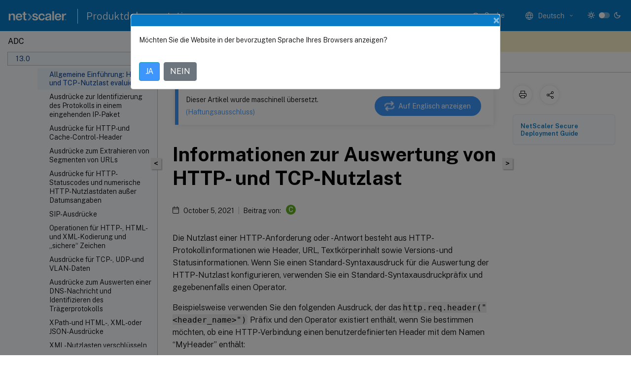

--- FILE ---
content_type: text/html; charset=UTF-8
request_url: https://docs.netscaler.com/de-de/citrix-adc/13/appexpert/policies-and-expressions/advanced-policy-exp-parsing-http-tcp-udp/evaluating-http-and-tcp-payload.html
body_size: 20328
content:
<!DOCTYPE html>
<html lang="de-x-mtfrom-en" class="theme" style="visibility:hidden">
    <head>
<meta http-equiv="Content-Type" content="text/html; charset=UTF-8">
    <meta charset="UTF-8">
    <meta http-equiv="X-UA-Compatible" content="IE=edge">
    <meta name="viewport" content="width=device-width, initial-scale=1.0, maximum-scale=12.0, user-scalable=yes">
    
    
   
    <title>Informationen zur Auswertung von HTTP- und TCP-Nutzlast</title>
	
    <meta name="description" content="Die Nutzlast einer HTTP-Anforderung oder -Antwort besteht aus HTTP-Protokollinformationen wie Header, URL, Textkörperinhalt sowie Versions- und Statusinformationen.">
	
    <meta name="ctx_product" content="adc_main">
    
    <meta name="ctx_product_version" content="adc_13_0">
    <meta name="lastModified" content="October 5, 2021">
<meta name="googlebot" content="noindex">
<meta name="robots" content="noindex">
<meta name="mt_fly_provider" content="">
    <meta name="lang_code" content="de-de">
       <meta name="mt_pt_provider" content="amz">
       <link rel="alternate machine-translated-from" hreflang="en" href="/en-us/citrix-adc/13/appexpert/policies-and-expressions/advanced-policy-exp-parsing-http-tcp-udp/evaluating-http-and-tcp-payload.html">
       
    <meta name="google-site-verification" content="vsmeIST81_ULm9HbCgrEHFrDA9QJAevauWZW-GQhmMI">
    

    

      <link rel="preconnect" href="https://consent.trustarc.com" crossorigin>   

   <link rel="preconnect" href="https://fonts.gstatic.com" crossorigin>

    <link rel="preload" as="style" href="https://fonts.googleapis.com/css2?family=Public+Sans:wght@300;400;600;700&amp;display=swap">

    <link rel="stylesheet" href="https://fonts.googleapis.com/css2?family=Public+Sans:wght@300;400;600;700&amp;display=swap" media="print" onload="this.media='all'">

        
   
    <link rel="preload" as="style" href="/assets/main.css">
    <link rel="stylesheet" href="/assets/main.css">



    <link rel="canonical" href="/de-de/citrix-adc/13/appexpert/policies-and-expressions/advanced-policy-exp-parsing-http-tcp-udp/evaluating-http-and-tcp-payload.html">
    <link rel="icon" type="image/vnd.microsoft.icon" href="/assets/images/favicon.ico">
    <link rel="apple-touch-icon" href="/assets/images/apple-touch-icon.png">
  
    
    
</head>

    <body class="doc">
        <div class="docs-container-fluid">
            <div class="row no-gutters docs-header-container" id="docs-header-container-id">
                <div class="col-sm-12 col-md-12 docs-page-header">
                    
                        
<header class="docs-header clearfix">
  <!-- <button type="button" id="extra-close-button" class="close" data-dismiss="modal" aria-label="Close">
        <span aria-hidden="true">&times;</span>
    </button> -->

  <div class="md-search">
    <div class="md-search-close">
      <span class="docs-icon icon-close"></span>
    </div>
  </div>
  <div class="header-left">
    <div class="docs-icon icon-hamburger md-hamburger"></div>

    <a class="site-title" onclick="location.href='http://netscaler.com';">
      <img class="add-header-logo">
      
    </a>
    <span class="header-divider"> </span>
    <a href="/de-de" class="site-title-text">Produktdokumentation</a>
  </div>
  <div class="header-right">
    <div class="search-bar-container">
<!-- Button trigger modal -->
<button type="button" class="btn btn-primary search-btn-homepage" data-toggle="modal" data-target="#algoliaModal" id="search-btn">
  <span class="docs-icon icon-search"></span>
  <div class="search-box-new"> Suche</div>
</button>

<input type="hidden" id="search_type" value="Suchbegriff eingeben">
<input type="hidden" id="search_no_results" value="Keine Ergebnisse">
<input type="hidden" id="search_filter" value="Filter">
<input type="hidden" id="search_refine" value="Ergebnisse verfeinern">
<input type="hidden" id="search_clear_all" value="Alles löschen">
<input type="hidden" id="search_citrix_pro_doc" value="Produktdokumentation durchsuchen">
<input type="hidden" id="search_query" value="Versuchen Sie es mit einer anderen oder weniger spezifischen Abfrage. Alle ausgewählten Filter entfernen. Beispielabfragen sind Upgrade, Workspace, Zertifikat.">
<input type="hidden" id="search_recommended" value="Empfohlene Themen">
<input type="hidden" id="search_related_topics" value="Verwandte Themen in der Citrix Tech Zone">
<input type="hidden" id="search_no_result_tech_zone" value="Keine Ergebnisse in der Tech Zone gefunden">
<input type="hidden" id="search_show_more" value="Mehr anzeigen in der Tech Zone">
<input type="hidden" id="search_query_all" value="Suche in allen Produkten">
<input type="hidden" id="search_featured" value="Ausgewählte Themen">
<input type="hidden" id="search_active_filter" value="Ausgewählter Filter">

  <!-- Modal -->
  <div class="modal fade" id="algoliaModal" data-backdrop="false" tabindex="-1" role="dialog" aria-labelledby="algoliaModalLabel" aria-hidden="true">
    <div class="modal-dialog modal-dialog-scrollable" role="document">
      <div class="modal-content search-modal-content">
        <div class="modal-body search-modal-body" id="modal-box-algolia">
          <div>
            <div class="search-filter-head">
              <div class="inner-div">
                <div class="close-search-modal-mobile" data-dismiss="modal" aria-label="Close">
                 <span class="docs-icon algolia-modal-close-icon icon-arrow-back-search"></span>
                </div> 
                <div id="autocomplete">
                </div>
                <div class="close-search-modal" data-dismiss="modal" aria-label="Close">
                  <p>Schließen</p> <span class="docs-icon icon-clearAll-search"></span>
                </div>
                <div class="mobile-filter" id="mobile-filter-button"><span class="docs-icon icon-filter"></span></div>    
              </div>
            </div>
            <div class="search-hits">
              <div class="products-heading">
                <div class="prod">
                <div class="refine-heading">Ergebnisse verfeinern</div>
                <div id="clear-refinement" class="bg-ss-clear"></div>
                </div>
                <div id="hierarchical-menu">
                  <input type="text" id="product-search" class="product-searchbox" placeholder="Nach Produkten suchen">
                  <p class="select-product-mobile">Produkt auswählen</p>
                </div>
              </div>
              <div class="mobile-apply-filter" id="mobile-filter-div">
                <div class="mobile-apply-filter-inner">
                  <div id="apply-filter">Anwenden</div>
                  <div id="clear-refinement-mobile">Alles löschen</div>
                </div>
              </div>
              <div id="result-div">
                <div id="query-suggestion-div"></div>
                <div class="show-filter">
                  <div id="selected-message">Ausgewählter Filter</div>
                  <div id="current-refinements"></div>
                </div>
                <div id="empty-search-algolia">
                  <div class="search-icon-big">
                    <span class="docs-icon icon-search no-result"></span>
                  </div>
                  <div class="empty-message-class">
                     <div class="empty-message-line-1 modal-text-center">Produktdokumentation durchsuchen</div>
                  </div>
                </div>
                <div id="infinite-hits-custom" class="hits-container" style="display:none;">
                </div>
              </div>
            </div>
          </div>
        </div>
      </div>
    </div>
  </div>

      <span class="docs-icon icon-search md-search-submit"></span>
    </div>
<div class="language-container">
    <button type="button" class="btn btn-default dropdown-toggle" data-toggle="dropdown" aria-haspopup="true" aria-expanded="false" onclick="loadCaptcha('language')">
        <i class="docs-icon icon-globe cx-globe lang-selected"></i>
        <span class="lang-selected-text"></span>
        <span class="docs-icon dropdown-arrow icon-arrow-down-rounded"></span>
    </button>
        
    <ul class="dropdown-menu">
        <li class="lang active lang-desktop">
            <a class="language-option" href="/en-us/citrix-adc/13/appexpert/policies-and-expressions/advanced-policy-exp-parsing-http-tcp-udp/evaluating-http-and-tcp-payload.html?lang-switch=true">
                <div class="lang-p">
                    English
                </div>
            </a>
        </li>
        <li class="lang active lang-mobile">
            <a class="language-option" href="/en-us/citrix-adc/13/appexpert/policies-and-expressions/advanced-policy-exp-parsing-http-tcp-udp/evaluating-http-and-tcp-payload.html?lang-switch=true">
                <div class="lang-p">
                    EN
                </div>
            </a>
        </li>
            <li class="lang active lang-desktop">
                <a class='language-option mt-lang' href='/de-de/citrix-adc/13/appexpert/policies-and-expressions/advanced-policy-exp-parsing-http-tcp-udp/evaluating-http-and-tcp-payload?lang-switch=true'>
                    <div class="lang-p">
                        <span class="lang-txt">Deutsch</span>
                        <span class="docs-icon icon-mt"></span>
                        <p class="img_description">Machine Translated</p>
                    </div>
                </a>
            </li>
            <li class="lang active lang-mobile">
                <a class='language-option mt-lang' href='/de-de/citrix-adc/13/appexpert/policies-and-expressions/advanced-policy-exp-parsing-http-tcp-udp/evaluating-http-and-tcp-payload?lang-switch=true'>
                    <div class="lang-p">
                        <span class="lang-txt">DE</span>
                        <span class="docs-icon icon-mt"></span>
                        <p class="img_description">Machine Translated</p>
                    </div>
                </a>
            </li>
            <li class="lang active lang-desktop">
                <a class="language-option mt-lang" href="/fr-fr/citrix-adc/13/appexpert/policies-and-expressions/advanced-policy-exp-parsing-http-tcp-udp/evaluating-http-and-tcp-payload.html?lang-switch=true">
                    <div class="lang-p">
                        <span class="lang-txt">Français</span>
                        <span class="docs-icon icon-mt"></span>
                        <p class="img_description">Machine Translated</p>
                    </div>
                </a>
            </li>
            <li class="lang active lang-mobile">
                <a class="language-option mt-lang" href="/fr-fr/citrix-adc/13/appexpert/policies-and-expressions/advanced-policy-exp-parsing-http-tcp-udp/evaluating-http-and-tcp-payload.html?lang-switch=true">
                    <div class="lang-p">
                        <span class="lang-txt">FR</span>
                        <span class="docs-icon icon-mt"></span>
                        <p class="img_description">Machine Translated</p>
                    </div>
                </a>
            </li>
            <li class="lang active lang-desktop">
                <a class="language-option mt-lang" href="/es-es/citrix-adc/13/appexpert/policies-and-expressions/advanced-policy-exp-parsing-http-tcp-udp/evaluating-http-and-tcp-payload.html?lang-switch=true">
                    <div class="lang-p">
                        <span class="lang-txt">Español</span>
                        <span class="docs-icon icon-mt"></span>
                        <p class="img_description">Machine Translated</p>
                    </div>
                </a>
            </li>
            <li class="lang active lang-mobile">
                <a class="language-option mt-lang" href="/es-es/citrix-adc/13/appexpert/policies-and-expressions/advanced-policy-exp-parsing-http-tcp-udp/evaluating-http-and-tcp-payload.html?lang-switch=true">
                    <div class="lang-p">
                        <span class="lang-txt">ES</span>
                        <span class="docs-icon icon-mt"></span>
                        <p class="img_description">Machine Translated</p>
                    </div>
                </a>
            </li>
            <li class="lang active lang-desktop">
                <a class="language-option mt-lang" href="/ja-jp/citrix-adc/13/appexpert/policies-and-expressions/advanced-policy-exp-parsing-http-tcp-udp/evaluating-http-and-tcp-payload.html?lang-switch=true">
                    <div class="lang-p">
                        <span class="lang-txt">日本語</span>
                        <span class="docs-icon icon-mt"></span>
                        <p class="img_description">Machine Translated</p>
                    </div>
                </a>
            </li>
            <li class="lang active lang-mobile">
                <a class="language-option mt-lang" href="/ja-jp/citrix-adc/13/appexpert/policies-and-expressions/advanced-policy-exp-parsing-http-tcp-udp/evaluating-http-and-tcp-payload.html?lang-switch=true">
                    <div class="lang-p">
                        <span class="lang-txt">JA</span>
                        <span class="docs-icon icon-mt"></span>
                        <p class="img_description">Machine Translated</p>
                    </div>
                </a>
            </li>
            <li class="lang active lang-desktop">
                <a class="language-option mt-lang" href="/zh-cn/citrix-adc/13/appexpert/policies-and-expressions/advanced-policy-exp-parsing-http-tcp-udp/evaluating-http-and-tcp-payload.html?lang-switch=true">
                    <div class="lang-p">
                        <span class="lang-txt">简体中文</span>
                        <span class="docs-icon icon-mt"></span>
                        <p class="img_description">Machine Translated</p>
                    </div>
                </a>
            </li>
            <li class="lang active lang-mobile">
                <a class="language-option mt-lang" href="/zh-cn/citrix-adc/13/appexpert/policies-and-expressions/advanced-policy-exp-parsing-http-tcp-udp/evaluating-http-and-tcp-payload.html?lang-switch=true">
                    <div class="lang-p">
                        <span class="lang-txt">ZH</span>
                        <span class="docs-icon icon-mt"></span>
                        <p class="img_description">Machine Translated</p>
                    </div>
                </a>
            </li>
    </ul>
</div>



    <div class="light-toggle-box">
      <div class="light docs-actions-item">
        <span data-content="Helles Design">
          <i class="docs-icon icon-sun"></i>
        </span>
      </div>
      <label class="switch">
        <input id="switch_theme" type="checkbox">
        <span class="slider round"></span>
      </label>
      <div class="dark docs-actions-item">
        <span data-content="Dunkles Design">
          <i class="docs-icon icon-moon"></i>
        </span>
      </div>
    </div>

    <button class="themebtn-switch">
      <span data-content="Helles Design" class="theme-mobile">
        <i class="docs-icon icon-sun"></i>
      </span>
    </button>
  </div>
</header>


                    
					 <div id="docs-banner">
                        <div id="banner-div" style="display: none;" data-component="dismissible-item" data-expiry="1000" data-id="welcome-banner" data-type="info" data-value='&lt;div&gt;&lt;p id="text-banner"&gt;&lt;/p&gt;&lt;p id="new-banner"&gt;&lt;/p&gt;&lt;/div&gt;'></div>


                    </div>
                </div>
            </div>
            <div class="row no-gutters">
                <div class="col-sm-12 col-md-12 docs-page-content">
			<div id="invisible-recaptcha"></div>
     			 <input type="hidden" id="recaptchaVal" value="">
                    
   
<div class="row no-gutters" id="collapse">
  <div class="col-3 col-md-4 col-lg-3 content-left-wrapper">
    <div class="left-wrapper">
      
      

    
   <div class="version-name-class">
       <span class="version-name">ADC</span>
   </div>
    <div class="cx-version-options">
        <div class="dropdown">
            
            <button class="btn btn-secondary dropdown-toggle docsproductversiondropdown" type="button" data-toggle="dropdown" aria-haspopup="true" aria-expanded="false">
                <p class="version-name-container">
                     <span class="version-name">13.0</span>
                    
                </p>
                <span class="docs-icon icons-arrow-version-selector"></span>
                
            </button>
            <div class="dropdown-menu" aria-labelledby="dropdownMenuButton">
            
              <a class="dropdown-item" data-version-url="/de-de/citrix-adc/current-release/appexpert/policies-and-expressions/advanced-policy-exp-parsing-http-tcp-udp/evaluating-http-and-tcp-payload.html">14.1 - Current Release</a>
            
              <a class="dropdown-item" data-version-url="/de-de/citrix-adc/13-1/appexpert/policies-and-expressions/advanced-policy-exp-parsing-http-tcp-udp/evaluating-http-and-tcp-payload.html">13.1</a>
            
              <a class="dropdown-item" data-version-url="/de-de/citrix-adc/13/appexpert/policies-and-expressions/advanced-policy-exp-parsing-http-tcp-udp/evaluating-http-and-tcp-payload.html">13.0</a>
            
              <a class="dropdown-item" data-version-url="/de-de/citrix-adc/12-1">12.1</a>
            
            </div>
        </div>
    </div>


<div class="left-nav">
    <div class="overlay"></div>
    <ul class="ctx-sub-menu scrollable">
                <li class="has-sub-nav-li">
                    
                    <p>
                        <span class="ctx-sub-menu-group-link has-sub-nav docs-icon icon-arrow-down-rounded"></span>
                    
                        
                        
                        
                        
                        <a class='ctx-sub-menu-group-title' href='/de-de/citrix-adc/13/appexpert/action-analytics'>
                            Aktionsanalysen
                            
                            
                        </a>
                    </p>
                        <ul id="ctx-sub-menu-children" class="ctx-sub-menu-closed">
                                <li>
                                    <p>  
                                        <a href='/de-de/citrix-adc/13/appexpert/action-analytics/configuring-selector'>Konfigurieren eines Selektors</a>
                                </p>
</li>
                                <li>
                                    <p>  
                                        <a href='/de-de/citrix-adc/13/appexpert/action-analytics/configuring-stream-identifier'>Konfigurieren eines Stream-Bezeichners</a>
                                </p>
</li>
                                <li>
                                    <p>  
                                        <a href='/de-de/citrix-adc/13/appexpert/action-analytics/viewing-statistics'>Statistiken anzeigen</a>
                                </p>
</li>
                                <li>
                                    <p>  
                                        <a href='/de-de/citrix-adc/13/appexpert/action-analytics/grouping-records-on-attribute-values'>Datensätze nach Attributwerten gruppieren</a>
                                </p>
</li>
                                <li>
                                    <p>  
                                        <a href='/de-de/citrix-adc/13/appexpert/action-analytics/clearing-stream-session'>Stream-Sitzung löschen</a>
                                </p>
</li>
                                <li>
                                    <p>  
                                        <a href='/de-de/citrix-adc/13/appexpert/action-analytics/configuring-policy-for-analyzing-optimizing-traffic'>Konfigurieren der Richtlinie für die Optimierung des Datenverkehrs</a>
                                </p>
</li>
                                <li>
                                    <p>  
                                        <a href='/de-de/citrix-adc/13/appexpert/action-analytics/use-case-limiting-bandwidth-consumption'>So beschränken Sie den Bandbreitenverbrauch für Benutzer oder Clientgerät</a>
                                </p>
</li>
                        </ul>
                 </li>
                <li class="has-sub-nav-li">
                    
                    <p>
                        <span class="ctx-sub-menu-group-link has-sub-nav docs-icon icon-arrow-down-rounded"></span>
                    
                        
                        
                        
                        
                        <a class='ctx-sub-menu-group-title' href='/de-de/citrix-adc/13/appexpert/appexpert-application-templates'>
                            AppExpert Anwendungen und Vorlagen
                            
                            
                        </a>
                    </p>
                        <ul id="ctx-sub-menu-children" class="ctx-sub-menu-closed">
                                <li>
                                    <p>  
                                        <a href='/de-de/citrix-adc/13/appexpert/appexpert-application-templates/how_appexpert_application_works'>Funktionsweise der AppExpert Anwendung</a>
                                </p>
</li>
                                <li class="has-sub-nav-li">
                                    <p> <!-- rendering second level child -->
                                        <span class="ctx-sub-menu-group-link has-sub-nav docs-icon icon-arrow-down-rounded"></span>  
                                        <a class='ctx-sub-menu-group-title' href='/de-de/citrix-adc/13/appexpert/appexpert-application-templates/getting-started-appexpert-applications'>Erste Schritte mit AppExpert</a> <!-- rendering second level child -->
                                    </p>
                                    <ul id="ctx-sub-menu-children" class="ctx-sub-menu-closed">
                                                <li>
                                                    <p>  
                                                        <a href='/de-de/citrix-adc/13/appexpert/appexpert-application-templates/getting-started-appexpert-applications/downloading_template'>
                                                        Download einer Anwendungsvorlage </a>
                                                    </p>
                                                </li>
                                                <li>
                                                    <p>  
                                                        <a href='/de-de/citrix-adc/13/appexpert/appexpert-application-templates/getting-started-appexpert-applications/importing_template'>
                                                        Importieren einer Anwendungsvorlage </a>
                                                    </p>
                                                </li>
                                                <li>
                                                    <p>  
                                                        <a href='/de-de/citrix-adc/13/appexpert/appexpert-application-templates/getting-started-appexpert-applications/verifying_testing_config'>
                                                        Überprüfen und Testen der Anwendungskonfiguration </a>
                                                    </p>
                                                </li>
                                    </ul>
                                </li>
                                <li class="has-sub-nav-li">
                                    <p> <!-- rendering second level child -->
                                        <span class="ctx-sub-menu-group-link has-sub-nav docs-icon icon-arrow-down-rounded"></span>  
                                        <a class='ctx-sub-menu-group-title' href='/de-de/citrix-adc/13/appexpert/appexpert-application-templates/customizing-configuration'>AppExpert Konfiguration anpassen</a> <!-- rendering second level child -->
                                    </p>
                                    <ul id="ctx-sub-menu-children" class="ctx-sub-menu-closed">
                                                <li>
                                                    <p>  
                                                        <a href='/de-de/citrix-adc/13/appexpert/appexpert-application-templates/customizing-configuration/configuring-public-endpoints'>
                                                        Konfigurieren von öffentlichen Endpunkten </a>
                                                    </p>
                                                </li>
                                                <li>
                                                    <p>  
                                                        <a href='/de-de/citrix-adc/13/appexpert/appexpert-application-templates/customizing-configuration/configuring-services-service-groups'>
                                                        Konfigurieren von Diensten und Servicegruppen für eine Anwendungseinheit </a>
                                                    </p>
                                                </li>
                                                <li>
                                                    <p>  
                                                        <a href='/de-de/citrix-adc/13/appexpert/appexpert-application-templates/customizing-configuration/creating-application-units'>
                                                        Anwendungseinheiten erstellen </a>
                                                    </p>
                                                </li>
                                                <li>
                                                    <p>  
                                                        <a href='/de-de/citrix-adc/13/appexpert/appexpert-application-templates/customizing-configuration/configuring-application-unit-rules'>
                                                        Anwendungseinheitenregeln konfigurieren </a>
                                                    </p>
                                                </li>
                                                <li>
                                                    <p>  
                                                        <a href='/de-de/citrix-adc/13/appexpert/appexpert-application-templates/customizing-configuration/configuring-policies-for-application-unit'>
                                                        Konfigurieren von Richtlinien für Anwendungseinheiten </a>
                                                    </p>
                                                </li>
                                                <li>
                                                    <p>  
                                                        <a href='/de-de/citrix-adc/13/appexpert/appexpert-application-templates/customizing-configuration/configuring_app_units'>
                                                        Anwendungseinheiten konfigurieren </a>
                                                    </p>
                                                </li>
                                                <li>
                                                    <p>  
                                                        <a href='/de-de/citrix-adc/13/appexpert/appexpert-application-templates/customizing-configuration/configuring_publicendpoints'>
                                                        Konfigurieren von öffentlichen Endpunkten für eine Anwendung </a>
                                                    </p>
                                                </li>
                                                <li>
                                                    <p>  
                                                        <a href='/de-de/citrix-adc/13/appexpert/appexpert-application-templates/customizing-configuration/specifying-evaluation-order-for-application-units'>
                                                        Reihenfolge der Auswertung der Anwendungseinheiten angeben </a>
                                                    </p>
                                                </li>
                                                <li>
                                                    <p>  
                                                        <a href='/de-de/citrix-adc/13/appexpert/appexpert-application-templates/customizing-configuration/configuring-persistency-groups-for-applications'>
                                                        Persistenzgruppen für Anwendungseinheiten konfigurieren </a>
                                                    </p>
                                                </li>
                                                <li>
                                                    <p>  
                                                        <a href='/de-de/citrix-adc/13/appexpert/appexpert-application-templates/customizing-configuration/viewing-appexpert-application-configuration-entities'>
                                                        Anzeigen von AppExpert Anwendungen und Konfigurieren von Entitäten über den Anwendungsvisualizer </a>
                                                    </p>
                                                </li>
                                    </ul>
                                </li>
                                <li>
                                    <p>  
                                        <a href='/de-de/citrix-adc/13/appexpert/appexpert-application-templates/configuring_aaa'>Konfigurieren der Benutzerauthentifizierung</a>
                                </p>
</li>
                                <li>
                                    <p>  
                                        <a href='/de-de/citrix-adc/13/appexpert/appexpert-application-templates/monitoring-citrix-adc-application'>Überwachung von Citrix ADC Statistiken</a>
                                </p>
</li>
                                <li>
                                    <p>  
                                        <a href='/de-de/citrix-adc/13/appexpert/appexpert-application-templates/deleting-applications'>Löschen einer AppExpert Anwendung</a>
                                </p>
</li>
                                <li>
                                    <p>  
                                        <a href='/de-de/citrix-adc/13/appexpert/appexpert-application-templates/configuring-authentication-authorization-auditing'>Konfigurieren der Anwendungsauthentifizierung, -autorisierung und -überwachung</a>
                                </p>
</li>
                                <li>
                                    <p>  
                                        <a href='/de-de/citrix-adc/13/appexpert/appexpert-application-templates/setting-up-custom-citrix-adc-application'>Einrichten einer benutzerdefinierten Citrix ADC Anwendung</a>
                                </p>
</li>
                                <li class="has-sub-nav-li">
                                    <p> <!-- rendering second level child -->
                                        <span class="ctx-sub-menu-group-link has-sub-nav docs-icon icon-arrow-down-rounded"></span>  
                                        <a class='ctx-sub-menu-group-title' href='/de-de/citrix-adc/13/appexpert/appexpert-application-templates/creating-managing-templates'>Erstellen und Verwalten von Vorlagendateien</a> <!-- rendering second level child -->
                                    </p>
                                    <ul id="ctx-sub-menu-children" class="ctx-sub-menu-closed">
                                                <li>
                                                    <p>  
                                                        <a href='/de-de/citrix-adc/13/appexpert/appexpert-application-templates/creating-managing-templates/exporting-application-template'>
                                                        Exportieren einer AppExpert Anwendung in eine Vorlagendatei </a>
                                                    </p>
                                                </li>
                                                <li>
                                                    <p>  
                                                        <a href='/de-de/citrix-adc/13/appexpert/appexpert-application-templates/creating-managing-templates/exporting-content-switching-virtual-server-configuration'>
                                                        Exportieren der Konfiguration eines virtuellen Content Switching-Servers in eine Vorlagendatei </a>
                                                    </p>
                                                </li>
                                                <li>
                                                    <p>  
                                                        <a href='/de-de/citrix-adc/13/appexpert/appexpert-application-templates/creating-managing-templates/creating-variables-in-application-templates'>
                                                        Variablen in Anwendungsvorlagen erstellen </a>
                                                    </p>
                                                </li>
                                                <li>
                                                    <p>  
                                                        <a href='/de-de/citrix-adc/13/appexpert/appexpert-application-templates/creating-managing-templates/uploading-downloading-template-files'>
                                                        Vorlagendateien hochladen und herunterladen </a>
                                                    </p>
                                                </li>
                                                <li>
                                                    <p>  
                                                        <a href='/de-de/citrix-adc/13/appexpert/appexpert-application-templates/creating-managing-templates/citrix-adc-application-template-deployment-files'>
                                                        Grundlegendes zu Citrix ADC Anwendungsvorlagen und Bereitstellungsdateien </a>
                                                    </p>
                                                </li>
                                                <li>
                                                    <p>  
                                                        <a href='/de-de/citrix-adc/13/appexpert/appexpert-application-templates/creating-managing-templates/deleting_template_file'>
                                                        Löschen einer Vorlagendatei </a>
                                                    </p>
                                                </li>
                                    </ul>
                                </li>
                                <li class="has-sub-nav-li">
                                    <p> <!-- rendering second level child -->
                                        <span class="ctx-sub-menu-group-link has-sub-nav docs-icon icon-arrow-down-rounded"></span>  
                                        <a class='ctx-sub-menu-group-title' href='/de-de/citrix-adc/13/appexpert/appexpert-application-templates/citrix-adc-gateway-applications'>Citrix Gateway Anwendungen</a> <!-- rendering second level child -->
                                    </p>
                                    <ul id="ctx-sub-menu-children" class="ctx-sub-menu-closed">
                                                <li>
                                                    <p>  
                                                        <a href='/de-de/citrix-adc/13/appexpert/appexpert-application-templates/citrix-adc-gateway-applications/adding-internet-subnets'>
                                                        Hinzufügen von Intranet-Subnetzen </a>
                                                    </p>
                                                </li>
                                                <li>
                                                    <p>  
                                                        <a href='/de-de/citrix-adc/13/appexpert/appexpert-application-templates/citrix-adc-gateway-applications/adding-other-resources'>
                                                        Weitere Ressourcen hinzufügen </a>
                                                    </p>
                                                </li>
                                                <li>
                                                    <p>  
                                                        <a href='/de-de/citrix-adc/13/appexpert/appexpert-application-templates/citrix-adc-gateway-applications/configuring-authorization-policies'>
                                                        Konfigurieren von Autorisierungsrichtlinien </a>
                                                    </p>
                                                </li>
                                                <li>
                                                    <p>  
                                                        <a href='/de-de/citrix-adc/13/appexpert/appexpert-application-templates/citrix-adc-gateway-applications/configuring-traffic-policies'>
                                                        Konfigurieren von Verkehrsrichtlinien </a>
                                                    </p>
                                                </li>
                                                <li>
                                                    <p>  
                                                        <a href='/de-de/citrix-adc/13/appexpert/appexpert-application-templates/citrix-adc-gateway-applications/configuring-clientless-access-policies'>
                                                        Konfigurieren von Richtlinien für den Clientlosen Zugriff </a>
                                                    </p>
                                                </li>
                                                <li>
                                                    <p>  
                                                        <a href='/de-de/citrix-adc/13/appexpert/appexpert-application-templates/citrix-adc-gateway-applications/configuring-tcp-compression-policies'>
                                                        Konfigurieren von TCP-Komprimierungsrichtlinien </a>
                                                    </p>
                                                </li>
                                                <li>
                                                    <p>  
                                                        <a href='/de-de/citrix-adc/13/appexpert/appexpert-application-templates/citrix-adc-gateway-applications/configuring-bookmarks'>
                                                        Lesezeichen konfigurieren </a>
                                                    </p>
                                                </li>
                                    </ul>
                                </li>
                        </ul>
                 </li>
                <li class="has-sub-nav-li">
                    
                    <p>
                        <span class="ctx-sub-menu-group-link has-sub-nav docs-icon icon-arrow-down-rounded"></span>
                    
                        
                        
                        
                        
                        <a class='ctx-sub-menu-group-title' href='/de-de/citrix-adc/13/appexpert/appqoe'>
                            AppQoE
                            
                            
                        </a>
                    </p>
                        <ul id="ctx-sub-menu-children" class="ctx-sub-menu-closed">
                                <li>
                                    <p>  
                                        <a href='/de-de/citrix-adc/13/appexpert/appqoe/enabling-appqoe'>Aktivieren von AppQoE</a>
                                </p>
</li>
                                <li>
                                    <p>  
                                        <a href='/de-de/citrix-adc/13/appexpert/appqoe/appqoe-actions'>AppQoE-Aktionen</a>
                                </p>
</li>
                                <li>
                                    <p>  
                                        <a href='/de-de/citrix-adc/13/appexpert/appqoe/appqoe-parameters'>AppQoE-Parameter</a>
                                </p>
</li>
                                <li>
                                    <p>  
                                        <a href='/de-de/citrix-adc/13/appexpert/appqoe/appqoe-policies'>AppQoE-Richtlinien</a>
                                </p>
</li>
                        </ul>
                 </li>
                <li>
                    
                    <p>
                    
                        
                        
                        
                        
                        <a href='/de-de/citrix-adc/13/appexpert/entity-templates'>
                            Entitätsvorlagen
                            
                            
                        </a>
                    </p>
                 </li>
                <li class="has-sub-nav-li">
                    
                    <p>
                        <span class="ctx-sub-menu-group-link has-sub-nav docs-icon icon-arrow-down-rounded"></span>
                    
                        
                        
                        
                        
                        <a class='ctx-sub-menu-group-title' href='/de-de/citrix-adc/13/appexpert/http-callout'>
                            HTTP-Callouts
                            
                            
                        </a>
                    </p>
                        <ul id="ctx-sub-menu-children" class="ctx-sub-menu-closed">
                                <li>
                                    <p>  
                                        <a href='/de-de/citrix-adc/13/appexpert/http-callout/how-http-callouts-work'>Funktionsweise eines HTTP-Callouts</a>
                                </p>
</li>
                                <li>
                                    <p>  
                                        <a href='/de-de/citrix-adc/13/appexpert/http-callout/http-request-response-notes-format'>Hinweise zum Format von HTTP-Anfragen und -Antworten</a>
                                </p>
</li>
                                <li>
                                    <p>  
                                        <a href='/de-de/citrix-adc/13/appexpert/http-callout/configuring-http-callouts'>Konfigurieren eines HTTP-Callouts</a>
                                </p>
</li>
                                <li>
                                    <p>  
                                        <a href='/de-de/citrix-adc/13/appexpert/http-callout/verifying-http-callout-configuration'>Überprüfen der Konfiguration</a>
                                </p>
</li>
                                <li>
                                    <p>  
                                        <a href='/de-de/citrix-adc/13/appexpert/http-callout/invoking-http-callout'>HTTP-Callout aufrufen</a>
                                </p>
</li>
                                <li>
                                    <p>  
                                        <a href='/de-de/citrix-adc/13/appexpert/http-callout/avoiding-http-callout-recursion'>Vermeiden von HTTP-Callout-Rekursion</a>
                                </p>
</li>
                                <li>
                                    <p>  
                                        <a href='/de-de/citrix-adc/13/appexpert/http-callout/caching-http-callout-responses'>HTTP-Callout-Antworten zwischenspeichern</a>
                                </p>
</li>
                                <li>
                                    <p>  
                                        <a href='/de-de/citrix-adc/13/appexpert/http-callout/use-case-filtering-clients-ip-blacklist'>Anwendungsfall: Filtern von Clients mit einer IP-Sperrliste</a>
                                </p>
</li>
                                <li>
                                    <p>  
                                        <a href='/de-de/citrix-adc/13/appexpert/http-callout/use-case-esi-support-fetching-updating-content'>Anwendungsfall: ESI-Unterstützung zum dynamischen Abrufen und Aktualisieren von Inhalten</a>
                                </p>
</li>
                                <li>
                                    <p>  
                                        <a href='/de-de/citrix-adc/13/appexpert/http-callout/use-case-access-control-authentication'>Anwendungsfall: Zugriffskontrolle und Authentifizierung</a>
                                </p>
</li>
                                <li>
                                    <p>  
                                        <a href='/de-de/citrix-adc/13/appexpert/http-callout/use-case-owa-spam-filtering'>Anwendungsfall: OWA-basierte Spam-Filterung</a>
                                </p>
</li>
                                <li>
                                    <p>  
                                        <a href='/de-de/citrix-adc/13/appexpert/http-callout/use-case-dynamic-content-switching'>Anwendungsfall: Dynamic Content Switching</a>
                                </p>
</li>
                        </ul>
                 </li>
                <li class="has-sub-nav-li">
                    
                    <p>
                        <span class="ctx-sub-menu-group-link has-sub-nav docs-icon icon-arrow-down-rounded"></span>
                    
                        
                        
                        
                        
                        <a class='ctx-sub-menu-group-title' href='/de-de/citrix-adc/13/appexpert/pattern-sets-data-seta'>
                            Mustersätze und Datensätze
                            
                            
                        </a>
                    </p>
                        <ul id="ctx-sub-menu-children" class="ctx-sub-menu-closed">
                                <li>
                                    <p>  
                                        <a href='/de-de/citrix-adc/13/appexpert/pattern-sets-data-seta/how-string-matching-works'>Funktionsweise von Zeichenfolgenabgleich mit Mustersätzen und Datensätzen</a>
                                </p>
</li>
                                <li>
                                    <p>  
                                        <a href='/de-de/citrix-adc/13/appexpert/pattern-sets-data-seta/configuring-pattern-sets'>Konfigurieren eines Mustersatzes</a>
                                </p>
</li>
                                <li>
                                    <p>  
                                        <a href='/de-de/citrix-adc/13/appexpert/pattern-sets-data-seta/configuring-data-sets'>Konfigurieren eines Datensatzes</a>
                                </p>
</li>
                                <li>
                                    <p>  
                                        <a href='/de-de/citrix-adc/13/appexpert/pattern-sets-data-seta/using-pattern-sets-data-sets'>Verwenden von Mustersätzen und Datensätzen</a>
                                </p>
</li>
                                <li>
                                    <p>  
                                        <a href='/de-de/citrix-adc/13/appexpert/pattern-sets-data-seta/http-callout-sample-usage'>Beispielverwendung</a>
                                </p>
</li>
                        </ul>
                 </li>
                <li class="has-sub-nav-li">
                    
                    <p>
                        <span class="ctx-sub-menu-group-link has-sub-nav docs-icon icon-arrow-down-rounded"></span>
                    
                        
                        
                        
                        
                        <a class='ctx-sub-menu-group-title' href='/de-de/citrix-adc/13/appexpert/variables'>
                            Variablen
                            
                            
                        </a>
                    </p>
                        <ul id="ctx-sub-menu-children" class="ctx-sub-menu-closed">
                                <li>
                                    <p>  
                                        <a href='/de-de/citrix-adc/13/appexpert/variables/configuring-using-variables'>Konfigurieren und Verwenden von Variablen</a>
                                </p>
</li>
                                <li>
                                    <p>  
                                        <a href='/de-de/citrix-adc/13/appexpert/variables/use-case-caching-user-previliges'>Anwendungsfall für Caching von Benutzerberechtigungen</a>
                                </p>
</li>
                                <li>
                                    <p>  
                                        <a href='/de-de/citrix-adc/13/appexpert/variables/use-case-limiting-number-of-sessions'>Anwendungsfall zur Begrenzung der Anzahl von Sitzungen</a>
                                </p>
</li>
                        </ul>
                 </li>
                <li class="has-sub-nav-li">
                    
                    <p>
                        <span class="ctx-sub-menu-group-link has-sub-nav docs-icon icon-arrow-up-rounded "></span>
                    
                        
                        
                        
                        
                        <a class='ctx-sub-menu-group-title' href='/de-de/citrix-adc/13/appexpert/policies-and-expressions'>
                            Richtlinien und Ausdrücke
                            
                            
                        </a>
                    </p>
                        <ul id="ctx-sub-menu-children" class="ctx-sub-menu-child-open">
                                <li class="has-sub-nav-li">
                                    <p> <!-- rendering second level child -->
                                        <span class="ctx-sub-menu-group-link has-sub-nav docs-icon icon-arrow-down-rounded"></span>  
                                        <a class='ctx-sub-menu-group-title' href='/de-de/citrix-adc/13/appexpert/policies-and-expressions/introduction-to-policies-and-exp'>Einführung in Richtlinien und Ausdrücke</a> <!-- rendering second level child -->
                                    </p>
                                    <ul id="ctx-sub-menu-children" class="ctx-sub-menu-closed">
                                                <li>
                                                    <p>  
                                                        <a href='/de-de/citrix-adc/13/appexpert/policies-and-expressions/introduction-to-policies-and-exp/classic-and-advanced-policy'>
                                                        Klassische und erweiterte Richtlinien </a>
                                                    </p>
                                                </li>
                                                <li>
                                                    <p>  
                                                        <a href='/de-de/citrix-adc/13/appexpert/policies-and-expressions/introduction-to-policies-and-exp/classic-and-advanced-policy-exp'>
                                                        Klassische und erweiterte Richtlinienausdrücke </a>
                                                    </p>
                                                </li>
                                                <li>
                                                    <p>  
                                                        <a href='/de-de/citrix-adc/13/appexpert/policies-and-expressions/introduction-to-policies-and-exp/converting-policy-expressions-nspepi-tool'>
                                                        Konvertieren von Richtlinienausdrücken mit dem NSPEPI-Tool </a>
                                                    </p>
                                                </li>
                                                <li>
                                                    <p>  
                                                        <a href='/de-de/citrix-adc/13/appexpert/policies-and-expressions/introduction-to-policies-and-exp/classic-policy-deprecation-faq'>
                                                        Häufig gestellte Fragen zur Standardrichtlinienveraltung </a>
                                                    </p>
                                                </li>
                                                <li>
                                                    <p>  
                                                        <a href='/de-de/citrix-adc/13/appexpert/policies-and-expressions/introduction-to-policies-and-exp/before-you-proceed'>
                                                        Bevor Sie fortfahren </a>
                                                    </p>
                                                </li>
                                    </ul>
                                </li>
                                <li class="has-sub-nav-li">
                                    <p> <!-- rendering second level child -->
                                        <span class="ctx-sub-menu-group-link has-sub-nav docs-icon icon-arrow-down-rounded"></span>  
                                        <a class='ctx-sub-menu-group-title' href='/de-de/citrix-adc/13/appexpert/policies-and-expressions/advanced-policy-infrastructure'>Konfigurieren der erweiterten Richtlinieninfrastruktur</a> <!-- rendering second level child -->
                                    </p>
                                    <ul id="ctx-sub-menu-children" class="ctx-sub-menu-closed">
                                                <li>
                                                    <p>  
                                                        <a href='/de-de/citrix-adc/13/appexpert/policies-and-expressions/advanced-policy-infrastructure/rules-for-names-in-identifiers-in-policies'>
                                                        Regeln für Namen in Bezeichnern, die in Richtlinien verwendet werden </a>
                                                    </p>
                                                </li>
                                                <li>
                                                    <p>  
                                                        <a href='/de-de/citrix-adc/13/appexpert/policies-and-expressions/advanced-policy-infrastructure/create-or-modify-adv-policy'>
                                                        Erstellen oder Ändern einer Richtlinie </a>
                                                    </p>
                                                </li>
                                                <li>
                                                    <p>  
                                                        <a href='/de-de/citrix-adc/13/appexpert/policies-and-expressions/advanced-policy-infrastructure/adv-policy-configuration-examples'>
                                                        Beispiele für Richtlinienkonfiguration </a>
                                                    </p>
                                                </li>
                                                <li>
                                                    <p>  
                                                        <a href='/de-de/citrix-adc/13/appexpert/policies-and-expressions/advanced-policy-infrastructure/bind-policy-from-policy-manager'>
                                                        Bindungsrichtlinien mit erweiterten Richtlinien </a>
                                                    </p>
                                                </li>
                                                <li>
                                                    <p>  
                                                        <a href='/de-de/citrix-adc/13/appexpert/policies-and-expressions/advanced-policy-infrastructure/unbind-adv-policy'>
                                                        Aufheben der Bindung einer Richtlinie </a>
                                                    </p>
                                                </li>
                                                <li>
                                                    <p>  
                                                        <a href='/de-de/citrix-adc/13/appexpert/policies-and-expressions/advanced-policy-infrastructure/create-policy-labels'>
                                                        Erstellen von Richtlinienbeschriftungen </a>
                                                    </p>
                                                </li>
                                                <li>
                                                    <p>  
                                                        <a href='/de-de/citrix-adc/13/appexpert/policies-and-expressions/advanced-policy-infrastructure/invoke-remove-policy-label-or-virtual-server-policybank'>
                                                        Aufrufen oder Entfernen einer Richtlinienbezeichnung oder einer Virtual Server Policy Bank </a>
                                                    </p>
                                                </li>
                                                <li>
                                                    <p>  
                                                        <a href='/de-de/citrix-adc/13/appexpert/policies-and-expressions/advanced-policy-infrastructure/configure-and-bind-policies-with-policy-manager'>
                                                        Konfigurieren und Binden von Richtlinien mit dem Richtlinien-Manager </a>
                                                    </p>
                                                </li>
                                    </ul>
                                </li>
                                <li class="has-sub-nav-li">
                                    <p> <!-- rendering second level child -->
                                        <span class="ctx-sub-menu-group-link has-sub-nav docs-icon icon-arrow-down-rounded"></span>  
                                        <a class='ctx-sub-menu-group-title' href='/de-de/citrix-adc/13/appexpert/policies-and-expressions/adv-policy-expressions-getting-started'>Konfigurieren des erweiterten Richtlinienausdrucks: Erste Schritte</a> <!-- rendering second level child -->
                                    </p>
                                    <ul id="ctx-sub-menu-children" class="ctx-sub-menu-closed">
                                                <li>
                                                    <p>  
                                                        <a href='/de-de/citrix-adc/13/appexpert/policies-and-expressions/adv-policy-expressions-getting-started/basic-elements-adv-policy-expression'>
                                                        Grundlegende Elemente eines erweiterten Richtlinienausdrucks </a>
                                                    </p>
                                                </li>
                                                <li>
                                                    <p>  
                                                        <a href='/de-de/citrix-adc/13/appexpert/policies-and-expressions/adv-policy-expressions-getting-started/compound-advanced-policy-expressions'>
                                                        Zusammengesetzte erweiterte Richtlinienausdrücke </a>
                                                    </p>
                                                </li>
                                                <li>
                                                    <p>  
                                                        <a href='/de-de/citrix-adc/13/appexpert/policies-and-expressions/adv-policy-expressions-getting-started/character-sets-in-expressions'>
                                                        Festlegen des Zeichensatzes in Ausdrücken </a>
                                                    </p>
                                                </li>
                                                <li>
                                                    <p>  
                                                        <a href='/de-de/citrix-adc/13/appexpert/policies-and-expressions/adv-policy-expressions-getting-started/classic-exp-in-adv-expression'>
                                                        Klassische Ausdrücke in erweiterten Richtlinienausdrücken </a>
                                                    </p>
                                                </li>
                                                <li>
                                                    <p>  
                                                        <a href='/de-de/citrix-adc/13/appexpert/policies-and-expressions/adv-policy-expressions-getting-started/config-adv-policy-expression-in-policies'>
                                                        Konfigurieren von erweiterten Richtlinienausdrücken in einer Richtlinie </a>
                                                    </p>
                                                </li>
                                                <li>
                                                    <p>  
                                                        <a href='/de-de/citrix-adc/13/appexpert/policies-and-expressions/adv-policy-expressions-getting-started/configure-named-advanced-policy-expressions'>
                                                        Konfigurieren von benannten erweiterten Richtlinienausdrücken </a>
                                                    </p>
                                                </li>
                                                <li>
                                                    <p>  
                                                        <a href='/de-de/citrix-adc/13/appexpert/policies-and-expressions/adv-policy-expressions-getting-started/configure-adv-policy-expressions-outside-policy'>
                                                        Konfigurieren erweiterter Richtlinienausdrücke außerhalb des Kontexts einer Richtlinie </a>
                                                    </p>
                                                </li>
                                    </ul>
                                </li>
                                <li class="has-sub-nav-li">
                                    <p> <!-- rendering second level child -->
                                        <span class="ctx-sub-menu-group-link has-sub-nav docs-icon icon-arrow-down-rounded"></span>  
                                        <a class='ctx-sub-menu-group-title' href='/de-de/citrix-adc/13/appexpert/policies-and-expressions/advanced-policy-exp-evaluation-text'>Erweiterte Richtlinienausdrücke: Auswerten von Text</a> <!-- rendering second level child -->
                                    </p>
                                    <ul id="ctx-sub-menu-children" class="ctx-sub-menu-closed">
                                                <li>
                                                    <p>  
                                                        <a href='/de-de/citrix-adc/13/appexpert/policies-and-expressions/advanced-policy-exp-evaluation-text/about-text-expressions'>
                                                        Allgemeine Einführung: Textausdrücke </a>
                                                    </p>
                                                </li>
                                                <li>
                                                    <p>  
                                                        <a href='/de-de/citrix-adc/13/appexpert/policies-and-expressions/advanced-policy-exp-evaluation-text/expression-prefixes-in-http-requests-responses'>
                                                        Ausdruckspräfixe für Text in HTTP-Anforderungen und Antworten </a>
                                                    </p>
                                                </li>
                                                <li>
                                                    <p>  
                                                        <a href='/de-de/citrix-adc/13/appexpert/policies-and-expressions/advanced-policy-exp-evaluation-text/expression-prefixes-vpn-clientless-vpn'>
                                                        Ausdruckspräfixe für VPNs und clientlose VPNs </a>
                                                    </p>
                                                </li>
                                                <li>
                                                    <p>  
                                                        <a href='/de-de/citrix-adc/13/appexpert/policies-and-expressions/advanced-policy-exp-evaluation-text/basic-text-operations'>
                                                        Grundlegende Vorgänge für Text </a>
                                                    </p>
                                                </li>
                                                <li>
                                                    <p>  
                                                        <a href='/de-de/citrix-adc/13/appexpert/policies-and-expressions/advanced-policy-exp-evaluation-text/complex-text-operations'>
                                                        Komplexe Vorgänge für Text </a>
                                                    </p>
                                                </li>
                                    </ul>
                                </li>
                                <li class="has-sub-nav-li">
                                    <p> <!-- rendering second level child -->
                                        <span class="ctx-sub-menu-group-link has-sub-nav docs-icon icon-arrow-down-rounded"></span>  
                                        <a class='ctx-sub-menu-group-title' href='/de-de/citrix-adc/13/appexpert/policies-and-expressions/adv-policy-exp-working-with-dates-times-and-numbers'>Erweiterte Richtlinienausdrücke: Arbeiten mit Datumsangaben, Uhrzeiten und Zahlen</a> <!-- rendering second level child -->
                                    </p>
                                    <ul id="ctx-sub-menu-children" class="ctx-sub-menu-closed">
                                                <li>
                                                    <p>  
                                                        <a href='/de-de/citrix-adc/13/appexpert/policies-and-expressions/adv-policy-exp-working-with-dates-times-and-numbers/date-and-time-format-in-an-exp'>
                                                        Format von Datums- und Uhrzeiten in einem Ausdruck </a>
                                                    </p>
                                                </li>
                                                <li>
                                                    <p>  
                                                        <a href='/de-de/citrix-adc/13/appexpert/policies-and-expressions/adv-policy-exp-working-with-dates-times-and-numbers/expressions-for-system-time'>
                                                        Ausdrücke für die Citrix ADC -Systemzeit </a>
                                                    </p>
                                                </li>
                                                <li>
                                                    <p>  
                                                        <a href='/de-de/citrix-adc/13/appexpert/policies-and-expressions/adv-policy-exp-working-with-dates-times-and-numbers/exp-for-ssl-certificate-date'>
                                                        Ausdrücke für SSL-Zertifikatsdaten </a>
                                                    </p>
                                                </li>
                                                <li>
                                                    <p>  
                                                        <a href='/de-de/citrix-adc/13/appexpert/policies-and-expressions/adv-policy-exp-working-with-dates-times-and-numbers/expressions-http-request-and-response-dates'>
                                                        Ausdrücke für HTTP-Anforderungs- und Antwortdaten </a>
                                                    </p>
                                                </li>
                                                <li>
                                                    <p>  
                                                        <a href='/de-de/citrix-adc/13/appexpert/policies-and-expressions/adv-policy-exp-working-with-dates-times-and-numbers/generate-day-week-as-string-short-and-long-formats'>
                                                        Generieren des Wochentages als String in kurzen und langen Formaten </a>
                                                    </p>
                                                </li>
                                                <li>
                                                    <p>  
                                                        <a href='/de-de/citrix-adc/13/appexpert/policies-and-expressions/adv-policy-exp-working-with-dates-times-and-numbers/expression-prefixes-for-numeric-data'>
                                                        Ausdruckspräfixe für andere numerische Daten als Datum und Uhrzeit </a>
                                                    </p>
                                                </li>
                                                <li>
                                                    <p>  
                                                        <a href='/de-de/citrix-adc/13/appexpert/policies-and-expressions/adv-policy-exp-working-with-dates-times-and-numbers/conversion-from-number-to-text'>
                                                        Konvertieren von Zahlen in Text </a>
                                                    </p>
                                                </li>
                                                <li>
                                                    <p>  
                                                        <a href='/de-de/citrix-adc/13/appexpert/policies-and-expressions/adv-policy-exp-working-with-dates-times-and-numbers/virtual-server-based-expressions'>
                                                        Virtual Server-basierte Ausdrücke </a>
                                                    </p>
                                                </li>
                                    </ul>
                                </li>
                                <li class="has-sub-nav-li">
                                    <p class="child-active"> <!-- rendering second level child -->
                                        <span class="ctx-sub-menu-group-link has-sub-nav docs-icon icon-arrow-up-rounded "></span>  
                                        <a class='ctx-sub-menu-group-title' href='/de-de/citrix-adc/13/appexpert/policies-and-expressions/advanced-policy-exp-parsing-http-tcp-udp'>Erweiterte Richtlinienausdrücke: Analysieren von HTTP-, TCP- und UDP-Daten</a> <!-- rendering second level child -->
                                    </p>
                                    <ul id="ctx-sub-menu-children" class="ctx-sub-menu-child-open">
                                                <li>
                                                    <p class="active">
                                                        Allgemeine Einführung: HTTP- und TCP-Nutzlast evaluieren
                                                    </p>
                                                </li>
                                                <li>
                                                    <p>  
                                                        <a href='/de-de/citrix-adc/13/appexpert/policies-and-expressions/advanced-policy-exp-parsing-http-tcp-udp/expressions-for-identifying-protocol-in-ip-packet'>
                                                        Ausdrücke zur Identifizierung des Protokolls in einem eingehenden IP-Paket </a>
                                                    </p>
                                                </li>
                                                <li>
                                                    <p>  
                                                        <a href='/de-de/citrix-adc/13/appexpert/policies-and-expressions/advanced-policy-exp-parsing-http-tcp-udp/expressions-for-http-and-cache-control-headers'>
                                                        Ausdrücke für HTTP- und Cache-Control-Header </a>
                                                    </p>
                                                </li>
                                                <li>
                                                    <p>  
                                                        <a href='/de-de/citrix-adc/13/appexpert/policies-and-expressions/advanced-policy-exp-parsing-http-tcp-udp/expressions-for-extracting-segments-of-urls'>
                                                        Ausdrücke zum Extrahieren von Segmenten von URLs </a>
                                                    </p>
                                                </li>
                                                <li>
                                                    <p>  
                                                        <a href='/de-de/citrix-adc/13/appexpert/policies-and-expressions/advanced-policy-exp-parsing-http-tcp-udp/exp-http-status-codes-numeric-http-payload-data'>
                                                        Ausdrücke für HTTP-Statuscodes und numerische HTTP-Nutzlastdaten außer Datumsangaben </a>
                                                    </p>
                                                </li>
                                                <li>
                                                    <p>  
                                                        <a href='/de-de/citrix-adc/13/appexpert/policies-and-expressions/advanced-policy-exp-parsing-http-tcp-udp/sip-expressions'>
                                                        SIP-Ausdrücke </a>
                                                    </p>
                                                </li>
                                                <li>
                                                    <p>  
                                                        <a href='/de-de/citrix-adc/13/appexpert/policies-and-expressions/advanced-policy-exp-parsing-http-tcp-udp/operations-for-http-htmpl-xml-encoding-and-safe-characters'>
                                                        Operationen für HTTP-, HTML- und XML-Kodierung und „sichere“ Zeichen </a>
                                                    </p>
                                                </li>
                                                <li>
                                                    <p>  
                                                        <a href='/de-de/citrix-adc/13/appexpert/policies-and-expressions/advanced-policy-exp-parsing-http-tcp-udp/expressions-for-tcp-udp-vlan-data'>
                                                        Ausdrücke für TCP-, UDP- und VLAN-Daten </a>
                                                    </p>
                                                </li>
                                                <li>
                                                    <p>  
                                                        <a href='/de-de/citrix-adc/13/appexpert/policies-and-expressions/advanced-policy-exp-parsing-http-tcp-udp/expressions-for-evaluating-identifying-carrier-protocol'>
                                                        Ausdrücke zum Auswerten einer DNS-Nachricht und Identifizieren des Trägerprotokolls </a>
                                                    </p>
                                                </li>
                                                <li>
                                                    <p>  
                                                        <a href='/de-de/citrix-adc/13/appexpert/policies-and-expressions/advanced-policy-exp-parsing-http-tcp-udp/xpath-and-html-xml-or-json-expressions'>
                                                        XPath- und HTML-, XML- oder JSON-Ausdrücke </a>
                                                    </p>
                                                </li>
                                                <li>
                                                    <p>  
                                                        <a href='/de-de/citrix-adc/13/appexpert/policies-and-expressions/advanced-policy-exp-parsing-http-tcp-udp/encrypt-and-decrypt-xml-payloads'>
                                                        XML-Nutzlasten verschlüsseln und entschlüsseln </a>
                                                    </p>
                                                </li>
                                    </ul>
                                </li>
                                <li>
                                    <p>  
                                        <a href='/de-de/citrix-adc/13/appexpert/policies-and-expressions/advanced-policy-expressions-parsing-ssl'>Erweiterte Richtlinienausdrücke: Analysieren von SSL-Zertifikaten</a>
                                </p>
</li>
                                <li>
                                    <p>  
                                        <a href='/de-de/citrix-adc/13/appexpert/policies-and-expressions/advanced-policy-expressions-ip-mac-add-vlan-id'>Erweiterte Richtlinienausdrücke: IP- und MAC-Adressen, Durchsatz, VLAN-IDs</a>
                                </p>
</li>
                                <li>
                                    <p>  
                                        <a href='/de-de/citrix-adc/13/appexpert/policies-and-expressions/advanced-policy-expressions-stream-analytics-functions'>Erweiterte Richtlinienausdrücke: Stream Analytics-Funktionen</a>
                                </p>
</li>
                                <li>
                                    <p>  
                                        <a href='/de-de/citrix-adc/13/appexpert/policies-and-expressions/advanced-policy-exp-datastream'>Erweiterte Richtlinienausdrücke: DataStream</a>
                                </p>
</li>
                                <li>
                                    <p>  
                                        <a href='/de-de/citrix-adc/13/appexpert/policies-and-expressions/typecasting-data'>Typumwandlung von Daten</a>
                                </p>
</li>
                                <li class="has-sub-nav-li">
                                    <p> <!-- rendering second level child -->
                                        <span class="ctx-sub-menu-group-link has-sub-nav docs-icon icon-arrow-down-rounded"></span>  
                                        <a class='ctx-sub-menu-group-title' href='/de-de/citrix-adc/13/appexpert/policies-and-expressions/regular-expressions'>Reguläre Ausdrücke</a> <!-- rendering second level child -->
                                    </p>
                                    <ul id="ctx-sub-menu-children" class="ctx-sub-menu-closed">
                                                <li>
                                                    <p>  
                                                        <a href='/de-de/citrix-adc/13/appexpert/policies-and-expressions/regular-expressions/basic-characteristics-of-regular-expressions'>
                                                        Grundlegende Merkmale von regulären Ausdrücken </a>
                                                    </p>
                                                </li>
                                                <li>
                                                    <p>  
                                                        <a href='/de-de/citrix-adc/13/appexpert/policies-and-expressions/regular-expressions/regular-exp-operations'>
                                                        Operationen für reguläre Ausdrücke </a>
                                                    </p>
                                                </li>
                                    </ul>
                                </li>
                                <li class="has-sub-nav-li">
                                    <p> <!-- rendering second level child -->
                                        <span class="ctx-sub-menu-group-link has-sub-nav docs-icon icon-arrow-down-rounded"></span>  
                                        <a class='ctx-sub-menu-group-title' href='/de-de/citrix-adc/13/appexpert/policies-and-expressions/configuring-classic-policies-and-expressions'>Konfigurieren klassischer Richtlinien und Ausdrücke</a> <!-- rendering second level child -->
                                    </p>
                                    <ul id="ctx-sub-menu-children" class="ctx-sub-menu-closed">
                                                <li>
                                                    <p>  
                                                        <a href='/de-de/citrix-adc/13/appexpert/policies-and-expressions/configuring-classic-policies-and-expressions/configure-classic-policy'>
                                                        Konfigurieren einer klassischen Richtlinie </a>
                                                    </p>
                                                </li>
                                                <li>
                                                    <p>  
                                                        <a href='/de-de/citrix-adc/13/appexpert/policies-and-expressions/configuring-classic-policies-and-expressions/configure-classic-expression'>
                                                        Konfigurieren eines klassischen Ausdrucks </a>
                                                    </p>
                                                </li>
                                                <li>
                                                    <p>  
                                                        <a href='/de-de/citrix-adc/13/appexpert/policies-and-expressions/configuring-classic-policies-and-expressions/bind-classic-policy'>
                                                        Binden einer klassischen Richtlinie </a>
                                                    </p>
                                                </li>
                                                <li>
                                                    <p>  
                                                        <a href='/de-de/citrix-adc/13/appexpert/policies-and-expressions/configuring-classic-policies-and-expressions/view-classic-policies'>
                                                        Klassische Richtlinien anzeigen </a>
                                                    </p>
                                                </li>
                                                <li>
                                                    <p>  
                                                        <a href='/de-de/citrix-adc/13/appexpert/policies-and-expressions/configuring-classic-policies-and-expressions/create-named-classic-expressions'>
                                                        Erstellen von benannten klassischen Ausdrücken </a>
                                                    </p>
                                                </li>
                                    </ul>
                                </li>
                                <li>
                                    <p>  
                                        <a href='/de-de/citrix-adc/13/appexpert/policies-and-expressions/reference-advanced-policy-expressions'>Ausdrücke Referenzen-Erweiterte Richtlinienausdrücke</a>
                                </p>
</li>
                                <li>
                                    <p>  
                                        <a href='/de-de/citrix-adc/13/appexpert/policies-and-expressions/reference-classic-expressions'>Ausdrücke Referenz-Klassische Ausdrücke</a>
                                </p>
</li>
                                <li>
                                    <p>  
                                        <a href='/de-de/citrix-adc/13/appexpert/policies-and-expressions/summary-examples-of-default-syntax-expressions-and-policies'>Zusammenfassende Beispiele für Standard-Syntaxausdrücke und -richtlinien</a>
                                </p>
</li>
                                <li>
                                    <p>  
                                        <a href='/de-de/citrix-adc/13/appexpert/policies-and-expressions/tutorial-examples-adv-policies-for-rewrite'>Tutorialbeispiele für Standard-Syntaxrichtlinien für das Umschreiben</a>
                                </p>
</li>
                                <li>
                                    <p>  
                                        <a href='/de-de/citrix-adc/13/appexpert/policies-and-expressions/tutorial-examples-of-classic-policies'>Tutorialbeispiele für klassische Richtlinien</a>
                                </p>
</li>
                                <li>
                                    <p>  
                                        <a href='/de-de/citrix-adc/13/appexpert/policies-and-expressions/migration-of-apache-mod-rewrite-rules-default-syntax'>Migration von Apache mod_rewrite Regeln auf die Standardsyntax</a>
                                </p>
</li>
                                <li>
                                    <p>  
                                        <a href='/de-de/citrix-adc/13/appexpert/policies-and-expressions/rewrite-responder-policy-examples'>Beispiele für Rewrite- und Responder-Richtlinien</a>
                                </p>
</li>
                        </ul>
                 </li>
                <li class="has-sub-nav-li">
                    
                    <p>
                        <span class="ctx-sub-menu-group-link has-sub-nav docs-icon icon-arrow-down-rounded"></span>
                    
                        
                        
                        
                        
                        <a class='ctx-sub-menu-group-title' href='/de-de/citrix-adc/13/appexpert/rate-limiting'>
                            Ratenbegrenzung
                            
                            
                        </a>
                    </p>
                        <ul id="ctx-sub-menu-children" class="ctx-sub-menu-closed">
                                <li>
                                    <p>  
                                        <a href='/de-de/citrix-adc/13/appexpert/rate-limiting/configuring-stream-selector'>Konfigurieren eines Stream-Selektors</a>
                                </p>
</li>
                                <li>
                                    <p>  
                                        <a href='/de-de/citrix-adc/13/appexpert/rate-limiting/configuring-binding-traffic-rate-policy'>Konfigurieren eines Grenzwertbezeichners für Traffic Rate Limit</a>
                                </p>
</li>
                                <li>
                                    <p>  
                                        <a href='/de-de/citrix-adc/13/appexpert/rate-limiting/configuring-binding-traffic-rate-policy1'>Konfigurieren und Binden einer Traffic Rate Policy</a>
                                </p>
</li>
                                <li>
                                    <p>  
                                        <a href='/de-de/citrix-adc/13/appexpert/rate-limiting/viewing-traffic-rates'>Traffic Rate anzeigen</a>
                                </p>
</li>
                                <li>
                                    <p>  
                                        <a href='/de-de/citrix-adc/13/appexpert/rate-limiting/testing-rate-based-policy'>Testen einer ratenbasierten Richtlinie</a>
                                </p>
</li>
                                <li>
                                    <p>  
                                        <a href='/de-de/citrix-adc/13/appexpert/rate-limiting/rate-based-policies-examples'>Beispiele für ratenbasierte Richtlinien</a>
                                </p>
</li>
                                <li>
                                    <p>  
                                        <a href='/de-de/citrix-adc/13/appexpert/rate-limiting/use-case-rate-based-policies'>Anwendungsbeispiele für ratenbasierte Richtlinien</a>
                                </p>
</li>
                                <li>
                                    <p>  
                                        <a href='/de-de/citrix-adc/13/appexpert/rate-limiting/rate-limiting-for-traffic-domains'>Preisbegrenzung für Traffic-Domains</a>
                                </p>
</li>
                                <li>
                                    <p>  
                                        <a href='/de-de/citrix-adc/13/appexpert/rate-limiting/configure-rate-limit-at-packet-level'>Konfigurieren der Ratengrenze auf Paketebene</a>
                                </p>
</li>
                        </ul>
                 </li>
                <li class="has-sub-nav-li">
                    
                    <p>
                        <span class="ctx-sub-menu-group-link has-sub-nav docs-icon icon-arrow-down-rounded"></span>
                    
                        
                        
                        
                        
                        <a class='ctx-sub-menu-group-title' href='/de-de/citrix-adc/13/appexpert/responder'>
                            Responder
                            
                            
                        </a>
                    </p>
                        <ul id="ctx-sub-menu-children" class="ctx-sub-menu-closed">
                                <li>
                                    <p>  
                                        <a href='/de-de/citrix-adc/13/appexpert/responder/enabling-responder-feature'>Aktivieren der Responder-Funktion</a>
                                </p>
</li>
                                <li>
                                    <p>  
                                        <a href='/de-de/citrix-adc/13/appexpert/responder/configuring-responder-action'>Konfigurieren einer Responderaktion</a>
                                </p>
</li>
                                <li>
                                    <p>  
                                        <a href='/de-de/citrix-adc/13/appexpert/responder/configuring-responder-policy'>Konfigurieren einer Responder-Richtlinie</a>
                                </p>
</li>
                                <li>
                                    <p>  
                                        <a href='/de-de/citrix-adc/13/appexpert/responder/binding-responder-policy'>Binden einer Responder-Richtlinie</a>
                                </p>
</li>
                                <li>
                                    <p>  
                                        <a href='/de-de/citrix-adc/13/appexpert/responder/setting-responder-default-action'>Festlegen der Standardaktion für eine Responder-Richtlinie</a>
                                </p>
</li>
                                <li>
                                    <p>  
                                        <a href='/de-de/citrix-adc/13/appexpert/responder/responder-action-policy-examples'>Beispiele für Responderaktion und Richtlinienbeispiele</a>
                                </p>
</li>
                                <li>
                                    <p>  
                                        <a href='/de-de/citrix-adc/13/appexpert/responder/diameter-support-responder'>Diameter Unterstützung für Responder</a>
                                </p>
</li>
                                <li>
                                    <p>  
                                        <a href='/de-de/citrix-adc/13/appexpert/responder/radius-support-responder'>RADIUS-Unterstützung für Responder</a>
                                </p>
</li>
                                <li>
                                    <p>  
                                        <a href='/de-de/citrix-adc/13/appexpert/responder/dns-support-responder'>DNS-Unterstützung für die Responder-Funktion</a>
                                </p>
</li>
                                <li>
                                    <p>  
                                        <a href='/de-de/citrix-adc/13/appexpert/responder/troubleshooting-responder'>Problembehandlung</a>
                                </p>
</li>
                        </ul>
                 </li>
                <li class="has-sub-nav-li">
                    
                    <p>
                        <span class="ctx-sub-menu-group-link has-sub-nav docs-icon icon-arrow-down-rounded"></span>
                    
                        
                        
                        
                        
                        <a class='ctx-sub-menu-group-title' href='/de-de/citrix-adc/13/appexpert/rewrite'>
                            Neuschreiben
                            
                            
                        </a>
                    </p>
                        <ul id="ctx-sub-menu-children" class="ctx-sub-menu-closed">
                                <li>
                                    <p>  
                                        <a href='/de-de/citrix-adc/13/appexpert/rewrite/how-rewrite-works'>Funktionsweise von Rewrite</a>
                                </p>
</li>
                                <li>
                                    <p>  
                                        <a href='/de-de/citrix-adc/13/appexpert/rewrite/enabling-rewrite-feature'>Aktivieren des Umschreiben-Features</a>
                                </p>
</li>
                                <li>
                                    <p>  
                                        <a href='/de-de/citrix-adc/13/appexpert/rewrite/configuring-rewrite-action'>Konfigurieren einer Umschreibungsaktion</a>
                                </p>
</li>
                                <li>
                                    <p>  
                                        <a href='/de-de/citrix-adc/13/appexpert/rewrite/configuring-rewrite-policy'>Konfigurieren einer Rewrite-Richtlinie</a>
                                </p>
</li>
                                <li>
                                    <p>  
                                        <a href='/de-de/citrix-adc/13/appexpert/rewrite/binding-rewrite-policy'>Binden einer Umschreibungsrichtlinie</a>
                                </p>
</li>
                                <li>
                                    <p>  
                                        <a href='/de-de/citrix-adc/13/appexpert/rewrite/configuring-rewrite-policy-labels'>Konfigurieren von Richtlinienbeschriftungen für Umschreiben</a>
                                </p>
</li>
                                <li>
                                    <p>  
                                        <a href='/de-de/citrix-adc/13/appexpert/rewrite/configuring-default-rewrite-action'>Konfigurieren der Standardaktion Umschreiben</a>
                                </p>
</li>
                                <li>
                                    <p>  
                                        <a href='/de-de/citrix-adc/13/appexpert/rewrite/bypassing-safety-check'>Umgehung der Sicherheitsprüfung</a>
                                </p>
</li>
                                <li class="has-sub-nav-li">
                                    <p> <!-- rendering second level child -->
                                        <span class="ctx-sub-menu-group-link has-sub-nav docs-icon icon-arrow-down-rounded"></span>  
                                        <a class='ctx-sub-menu-group-title' href='/de-de/citrix-adc/13/appexpert/rewrite/rewrite-action-policy-examples'>Beispiele für Umschreiben von Aktionen und Richtlinien</a> <!-- rendering second level child -->
                                    </p>
                                    <ul id="ctx-sub-menu-children" class="ctx-sub-menu-closed">
                                                <li>
                                                    <p>  
                                                        <a href='/de-de/citrix-adc/13/appexpert/rewrite/rewrite-action-policy-examples/example-deleting-old-x-forwarded-client-ip-header'>
                                                        Beispiel 1: Löschen alter X-Forwarded-For und Client-IP-Header </a>
                                                    </p>
                                                </li>
                                                <li>
                                                    <p>  
                                                        <a href='/de-de/citrix-adc/13/appexpert/rewrite/rewrite-action-policy-examples/example-adding-local-client-ip-header'>
                                                        Beispiel 2: Hinzufügen eines lokalen Client-IP-Headers </a>
                                                    </p>
                                                </li>
                                                <li>
                                                    <p>  
                                                        <a href='/de-de/citrix-adc/13/appexpert/rewrite/rewrite-action-policy-examples/example-tagging-secure-insecure-connections'>
                                                        Beispiel 3: Markieren sicherer und unsicherer Verbindungen </a>
                                                    </p>
                                                </li>
                                                <li>
                                                    <p>  
                                                        <a href='/de-de/citrix-adc/13/appexpert/rewrite/rewrite-action-policy-examples/example-mask-http-server-type'>
                                                        Beispiel 4: Maskieren des HTTP-Servertyps </a>
                                                    </p>
                                                </li>
                                                <li>
                                                    <p>  
                                                        <a href='/de-de/citrix-adc/13/appexpert/rewrite/rewrite-action-policy-examples/example-redirecting-external-url'>
                                                        Beispiel 5: Umleiten einer externen URL zu einer internen URL </a>
                                                    </p>
                                                </li>
                                                <li>
                                                    <p>  
                                                        <a href='/de-de/citrix-adc/13/appexpert/rewrite/rewrite-action-policy-examples/example-migrating-apache-rewrite-module-rules'>
                                                        Beispiel 6: Migrieren von Apache Rewrite-Modul-Regeln </a>
                                                    </p>
                                                </li>
                                                <li>
                                                    <p>  
                                                        <a href='/de-de/citrix-adc/13/appexpert/rewrite/rewrite-action-policy-examples/example-marketing-keyword-rediriction'>
                                                        Beispiel 7: Umleitung von Marketingschlüsselwörtern </a>
                                                    </p>
                                                </li>
                                                <li>
                                                    <p>  
                                                        <a href='/de-de/citrix-adc/13/appexpert/rewrite/rewrite-action-policy-examples/example-redirect-queries'>
                                                        Beispiel 8: Umleiten von Abfragen an den abgefragten Server </a>
                                                    </p>
                                                </li>
                                                <li>
                                                    <p>  
                                                        <a href='/de-de/citrix-adc/13/appexpert/rewrite/rewrite-action-policy-examples/example-home-page-reduction'>
                                                        Beispiel 9: Startseitenumleitung </a>
                                                    </p>
                                                </li>
                                                <li>
                                                    <p>  
                                                        <a href='/de-de/citrix-adc/13/appexpert/rewrite/rewrite-action-policy-examples/example-10-policy-based-rsa-encryption'>
                                                        Beispiel 10: Richtlinienbasierte RSA-Verschlüsselung </a>
                                                    </p>
                                                </li>
                                                <li>
                                                    <p>  
                                                        <a href='/de-de/citrix-adc/13/appexpert/rewrite/rewrite-action-policy-examples/example-11-policy-based-rsa-encryption-no-padding-operation'>
                                                        Beispiel 11: Policy-basierte RSA-Verschlüsselung ohne Padding </a>
                                                    </p>
                                                </li>
                                                <li>
                                                    <p>  
                                                        <a href='/de-de/citrix-adc/13/appexpert/rewrite/rewrite-action-policy-examples/example-12-rewrite-hostname-url-client'>
                                                        Beispiel 12: Konfigurieren von Rewrite zum Ändern des Hostnamens und der URL in Clientanforderung auf der Citrix ADC Appliance </a>
                                                    </p>
                                                </li>
                                    </ul>
                                </li>
                                <li class="has-sub-nav-li">
                                    <p> <!-- rendering second level child -->
                                        <span class="ctx-sub-menu-group-link has-sub-nav docs-icon icon-arrow-down-rounded"></span>  
                                        <a class='ctx-sub-menu-group-title' href='/de-de/citrix-adc/13/appexpert/rewrite/url-transformation'>URL-Transformation</a> <!-- rendering second level child -->
                                    </p>
                                    <ul id="ctx-sub-menu-children" class="ctx-sub-menu-closed">
                                                <li>
                                                    <p>  
                                                        <a href='/de-de/citrix-adc/13/appexpert/rewrite/url-transformation/configuring-url-transformation-profiles'>
                                                        Konfigurieren von URL-Transformationsprofilen </a>
                                                    </p>
                                                </li>
                                                <li>
                                                    <p>  
                                                        <a href='/de-de/citrix-adc/13/appexpert/rewrite/url-transformation/configuring-url-policies'>
                                                        Konfigurieren von URL-Transformationsrichtlinien </a>
                                                    </p>
                                                </li>
                                                <li>
                                                    <p>  
                                                        <a href='/de-de/citrix-adc/13/appexpert/rewrite/url-transformation/globally-binding-url-transformation-policies'>
                                                        Globally Binding-URL-Transformationsrichtlinien </a>
                                                    </p>
                                                </li>
                                    </ul>
                                </li>
                                <li>
                                    <p>  
                                        <a href='/de-de/citrix-adc/13/appexpert/rewrite/radius-support-rewrite'>RADIUS-Unterstützung für das Rewrite-Feature</a>
                                </p>
</li>
                                <li>
                                    <p>  
                                        <a href='/de-de/citrix-adc/13/appexpert/rewrite/diameter-support-rewrite'>Diameter-Unterstützung für Umschreiben</a>
                                </p>
</li>
                                <li>
                                    <p>  
                                        <a href='/de-de/citrix-adc/13/appexpert/rewrite/dns-support-rewrite'>DNS-Unterstützung für das Rewrite-Feature</a>
                                </p>
</li>
                        </ul>
                 </li>
                <li>
                    
                    <p>
                    
                        
                        
                        
                        
                        <a href='/de-de/citrix-adc/13/appexpert/string-maps'>
                            Zeichenfolgenzuordnungen
                            
                            
                        </a>
                    </p>
                 </li>
                <li class="has-sub-nav-li">
                    
                    <p>
                        <span class="ctx-sub-menu-group-link has-sub-nav docs-icon icon-arrow-down-rounded"></span>
                    
                        
                        
                        
                        
                        <a class='ctx-sub-menu-group-title' href='/de-de/citrix-adc/13/appexpert/url-sets'>
                            URL-Sets
                            
                            
                        </a>
                    </p>
                        <ul id="ctx-sub-menu-children" class="ctx-sub-menu-closed">
                                <li>
                                    <p>  
                                        <a href='/de-de/citrix-adc/13/appexpert/url-sets/getting-started'>Schnelleinstieg</a>
                                </p>
</li>
                                <li>
                                    <p>  
                                        <a href='/de-de/citrix-adc/13/appexpert/url-sets/advanced-policy-expressions-for-url-evaluation'>Erweiterte Richtlinienausdrücke für die URL-Auswertung</a>
                                </p>
</li>
                                <li>
                                    <p>  
                                        <a href='/de-de/citrix-adc/13/appexpert/url-sets/configuring-url-set'>Konfigurieren des URL-Sets</a>
                                </p>
</li>
                                <li>
                                    <p>  
                                        <a href='/de-de/citrix-adc/13/appexpert/url-sets/url-pattern-semantics'>URL-Muster-Semantik</a>
                                </p>
</li>
                                <li>
                                    <p>  
                                        <a href='/de-de/citrix-adc/13/appexpert/url-sets/url-categories'>URL-Kategorien</a>
                                </p>
</li>
                        </ul>
                 </li>
        
    </ul>
</div>


      
    </div>
  </div>
  <div class="col-xs-12 col-md-8 col-lg-9 content-right-wrapper">
    <div class="row no-gutters">
      <!--in this line there is class="h-100" which gives height 100%!important this is causing the issue  -->
      <div class="col-12 add-margin sticky-banner">
        
        <div id="mtDesktopBanner" class="mt-feedback-banner mt-feedback-banner-wrapper" style="display: none">
          <div class="feedback-banner-container " data-localize-header="mt-feedback-form">
    <div class="banner-content-wrapper">
        <span class="banner-heading" data-localize="mt_feedback_banner_heading">Dieser Inhalt wurde dynamisch maschinell übersetzt.</span>
    </div>
    <div class="banner-content-wrapper">
        <a class="banner-modal-button" href="#" data-toggle="modal" data-target="#mtFeedbackModal">
            <span data-localize="mt_feedback_banner_link">Geben Sie hier Feedback</span>
        </a>
    </div>
</div>
<div class="grate-ful-section" data-localize-header="mt-feedback-form">
    <!--suc_msg div will show when we get success response from netlify for the podio feedback -->  
        <img width="20" height="20" id="grate-ful-section_image_id">
        <span data-localize="mt_feedback_thank_you_text">Danke für das Feedback 
        </span>
</div>
        </div>
         
<nav aria-label="breadcrumb" class="d-lg-block breadcrumb-mobile ">
    <div class="breadcrumb-container sub-content-main-wrapper">
        <ol class="breadcrumb ctx-breadcrumbs">
            <li class="breadcrumb-item"><a href="/de-de"><span class="docs-icon icon-home breadcrumb-icon"></span></a></li>
            <li class="breadcrumb-item"><a href="/de-de/citrix-adc">NetScaler</a></li>
            <li class="breadcrumb-item"><a href="/de-de/citrix-adc/13">NetScaler ADC 13.0</a></li>
            <li class="breadcrumb-item"><a href="/de-de/citrix-adc/13/appexpert">AppExpert</a></li>
        </ol>
    </div>
</nav>
      </div>
      
      <div style="position: sticky; width: 100%; top: 200px; z-index: 3">
        <button id="collapse-left">&lt;</button>
        <button id="show-left" style="display: none">&gt;</button>
      </div>

       
      <div class="col-12 col-sm-12 col-md-12 col-lg-9 order-12 order-sm-12 order-md-12 order-lg-1 sub-content-main-flex">
        <div class="sub-content-main-wrapper h-100">
          <div class="sub-content-main-wrapper-innner">
            

            <div class="mt-note" style="display: none">
              <div class="notification-container">
    <div class="notification-panel container-fluid" style="display:none">
        <div class="row outer-row-cont">
            <div class="col-12 col-md-7 col-sm-6 col-lg-7 outer-cont">
                <p class="notification-text en-us">This content has been machine translated dynamically.</p>
                <p class="notification-text de-de">Dieser Inhalt ist eine maschinelle Übersetzung, die dynamisch erstellt wurde. <a href="#mt-disclaimer">(Haftungsausschluss)</a></p>
                <p class="notification-text fr-fr">Cet article a été traduit automatiquement de manière dynamique. <a href="#mt-disclaimer">(Clause de non responsabilité)</a></p>
                <p class="notification-text es-es">Este artículo lo ha traducido una máquina de forma dinámica. <a href="#mt-disclaimer">(Aviso legal)</a></p>
				<p class="notification-text zh-cn">此内容已经过机器动态翻译。 <a href="#mt-disclaimer">放弃</a></p>
                <p class="notification-text ja-jp">このコンテンツは動的に機械翻訳されています。<a href="#mt-disclaimer">免責事項</a></p>
                <p class="notification-text ko-kr">이 콘텐츠는 동적으로 기계 번역되었습니다. <a href="#mt-disclaimer">책임 부인</a></p>
                <p class="notification-text pt-br">Este texto foi traduzido automaticamente. <a href="#mt-disclaimer">(Aviso legal)</a></p>
                <p class="notification-text it-it">Questo contenuto è stato tradotto dinamicamente con traduzione automatica.<a href="#mt-disclaimer">(Esclusione di responsabilità))</a></p>
                
                <p class="notification-text en-us-persistent-mt">This article has been machine translated.</p>
                <p class="notification-text de-de-persistent-mt">Dieser Artikel wurde maschinell übersetzt. <a href="#mt-disclaimer">(Haftungsausschluss)</a></p>
                <p class="notification-text fr-fr-persistent-mt">Ce article a été traduit automatiquement. <a href="#mt-disclaimer">(Clause de non responsabilité)</a></p>
                <p class="notification-text es-es-persistent-mt">Este artículo ha sido traducido automáticamente. <a href="#mt-disclaimer">(Aviso legal)</a></p>
                <p class="notification-text ja-jp-persistent-mt">この記事は機械翻訳されています.<a href="#mt-disclaimer">免責事項</a></p>
                <p class="notification-text ko-kr-persistent-mt">이 기사는 기계 번역되었습니다.<a href="#mt-disclaimer">책임 부인</a></p>
                <p class="notification-text pt-br-persistent-mt">Este artigo foi traduzido automaticamente.<a href="#mt-disclaimer">(Aviso legal)</a></p>
                <p class="notification-text zh-cn-persistent-mt">这篇文章已经过机器翻译.<a href="#mt-disclaimer">放弃</a></p>
                <p class="notification-text it-it-persistent-mt">Questo articolo è stato tradotto automaticamente.<a href="#mt-disclaimer">(Esclusione di responsabilità))</a></p>
            </div>
            <div class="col-12 col-md-5 col-sm-6 col-lg-5 inner-cont">
                <div class="button">
                    <div class="switcher">
                        <a class="mt-switchback-btn" href="javascript:">
                            <img width="20" height="20" class="blue_icon" id="mt-switchback-btn_image"> 
                            <span class="en-us">Switch to english</span>
                            <span class="de-de" style="display:none">Auf Englisch anzeigen</span>
                            <span class="fr-fr" style="display:none">Lire en anglais</span>
                            <span class="es-es" style="display:none">Leer en inglés</span>
                            <span class="ja-jp" style="display:none">英語に切り替え</span>
                            <span class="ko-kr" style="display:none">영어로 전환</span>
                            <span class="pt-br" style="display:none">Mudar para ingles</span>
                            <span class="zh-cn" style="display:none">切换到英文</span>
                            <span class="it-it" style="display:none">Passa all'inglese</span>
                        </a>
                    </div>
                </div>
            </div>
        </div>
    </div>
    <div style="display:none" id="notification-panel-error" class="notification-panel-error">
        <span class="icon-warning docs-icon"></span>
        <p class="notification-text">Translation failed!</p>
    </div>
 </div>

            </div>
            <div class="sub-content-main">
               
              <div class="title-container">
                <h1 class="page-title  d-sm-none d-lg-block"> Informationen zur Auswertung von HTTP- und TCP-Nutzlast 
                </h1>
              </div>

                 <div class="meta-data d-none d-lg-block">
        <span class="docs-icon icon-calendar"></span>
                <span class="last-modified">October 5, 2021</span>
                        
                        
                                <div class="contributor">
                                Beitrag von: 
                                        
					<div class="contributor-inline">
                                                <!--  -->
                                                
                                                                <span class="contributor-info unconsented-contributor" title="
                        Citrix
                         Staff">
                        C
                        </span>
										</div>
                                </div>
                <div class="meta-border"></div>
</div>
   


<p>Die Nutzlast einer HTTP-Anforderung oder -Antwort besteht aus HTTP-Protokollinformationen wie Header, URL, Textkörperinhalt sowie Versions- und Statusinformationen. Wenn Sie einen Standard-Syntaxausdruck für die Auswertung der HTTP-Nutzlast konfigurieren, verwenden Sie ein Standard-Syntaxausdruckpräfix und gegebenenfalls einen Operator.</p>

<p>Beispielsweise verwenden Sie den folgenden Ausdruck, der das<code class="language-plaintext highlighter-rouge">http.req.header("&lt;header_name&gt;")</code> Präfix und den Operator existiert enthält, wenn Sie bestimmen möchten, ob eine HTTP-Verbindung einen benutzerdefinierten Header mit dem Namen “MyHeader” enthält:</p>

<p><code class="language-plaintext highlighter-rouge">http.req.header("myHeader").exists</code></p>

<p>Sie können auch mehrere erweiterte Richtlinienausdrücke mit booleschen und arithmetischen Operatoren kombinieren. Der folgende zusammengesetzte Ausdruck könnte beispielsweise mit verschiedenen Citrix ADC Features nützlich sein, z. B. integriertes Caching, Rewrite und Responder. Dieser Ausdruck verwendet zunächst den &amp;&amp; booleschen Operator, um zu bestimmen, ob eine HTTP-Verbindung den Content-Type-Header mit dem Wert text/html enthält. Wenn dieser Vorgang den Wert FALSE zurückgibt, bestimmt der Ausdruck, ob die HTTP-Verbindung einen Header Transfer-Encoding oder Content-Length enthält.</p>

<p><code class="language-plaintext highlighter-rouge">(http.req.header("Content-Type").exists &amp;&amp; http.req.header("Content-Type").eq("text/html")) || (http.req.header("Transfer-Encoding").exists) || (http.req.header("Content-Length").exists)</code></p>

<p>Die Nutzlast eines TCP- oder UDP-Pakets ist der Datenteil des Pakets. Sie können erweiterte Richtlinienausdrücke konfigurieren, um Features eines TCP- oder UDP-Pakets zu untersuchen, einschließlich der folgenden:</p>

<ul>
  <li>Quell- und Zieldomänen</li>
  <li>Quell- und Zielports</li>
  <li>Der Text in der Nutzlast</li>
  <li>Datensatztypen</li>
</ul>

<p>Die folgenden Ausdruckspräfixe extrahieren Text aus dem Hauptteil der Nutzlast:</p>

<ul>
  <li>
<code class="language-plaintext highlighter-rouge">HTTP.REQ.BODY(integer)</code>. Gibt den Körper einer HTTP-Anforderung als mehrzeiliges Textobjekt zurück, bis zur im Integer-Argument angegebenen Zeichenposition. Wenn der Körper weniger Zeichen enthält, als im Argument angegeben ist, wird der gesamte Körper zurückgegeben.</li>
  <li>
<code class="language-plaintext highlighter-rouge">HTTP.RES.BODY(integer)</code>. Gibt einen Teil des HTTP-Antworttextkörpers zurück. Die Länge des zurückgegebenen Textes ist gleich der Zahl im Integer-Argument. Wenn der Körper weniger Zeichen enthält, als in Ganzzahl angegeben ist, wird der gesamte Körper zurückgegeben.</li>
  <li>
<code class="language-plaintext highlighter-rouge">CLIENT.TCP.PAYLOAD(integer)</code>. Gibt TCP-Nutzlastdaten als Zeichenfolge zurück, beginnend mit dem ersten Zeichen in der Nutzlast und fortgesetzt für die Anzahl der Zeichen im Integer-Argument.</li>
</ul>

<p>Es folgt ein Beispiel, das auf TRUE ausgewertet, wenn ein Antwortkörper von 1024 Bytes die Zeichenfolge “https” enthält, und diese Zeichenfolge tritt nach der Zeichenfolge “start string” und vor der Zeichenfolge “end string”:</p>

<p><code class="language-plaintext highlighter-rouge">http.res.body(1024).after_str("start_string").before_str("end_string").contains("https")</code></p>

<p><strong>Hinweis:</strong> Sie können jede Textoperation auf den Nutzlastkörper anwenden. Informationen zu Operationen, die Sie auf Text anwenden können, finden Sie unter <a href='/de-de/citrix-adc/13/appexpert/policies-and-expressions/advanced-policy-exp-evaluation-text'>Erweiterte Richtlinienausdrücke: Text auswerten</a>.</p>


            </div>
            <div class="mt-disclaimer" style="display: none">
              <a id="mt-disclaimer"></a>
              <!--googleoff: all-->
<div class="mt-citrix-disclaimer" data-localize-header="mt-disclaimers">
    <span data-localize="mt_disclaimer"> Die offizielle Version dieses Inhalts ist auf Englisch. Für den einfachen Einstieg wird Teil des Inhalts der Cloud Software Group Dokumentation maschinell übersetzt. Cloud Software Group hat keine Kontrolle über maschinell übersetzte Inhalte, die Fehler, Ungenauigkeiten oder eine ungeeignete Sprache enthalten können. Es wird keine Garantie, weder ausdrücklich noch stillschweigend, für die Genauigkeit, Zuverlässigkeit, Eignung oder Richtigkeit von Übersetzungen aus dem englischen Original in eine andere Sprache oder für die Konformität Ihres Cloud Software Group Produkts oder Ihres Diensts mit maschinell übersetzten Inhalten gegeben, und jegliche Garantie, die im Rahmen der anwendbaren Endbenutzer-Lizenzvereinbarung oder der Vertragsbedingungen oder einer anderen Vereinbarung mit Cloud Software Group gegeben wird, dass das Produkt oder den Dienst mit der Dokumentation übereinstimmt, gilt nicht in dem Umfang, in dem diese Dokumentation maschinell übersetzt wurde. Cloud Software Group kann nicht für Schäden oder Probleme verantwortlich gemacht werden, die durch die Verwendung maschinell übersetzter Inhalte entstehen können. </span>
</div>
<div class="mt-disclaimer-container">
    <div class="mt-de-de-gl-disclaimer" style="display:none">
        DIESER DIENST KANN ÜBERSETZUNGEN ENTHALTEN, DIE VON GOOGLE BEREITGESTELLT WERDEN. GOOGLE LEHNT JEDE AUSDRÜCKLICHE ODER STILLSCHWEIGENDE GEWÄHRLEISTUNG IN BEZUG AUF DIE ÜBERSETZUNGEN AB, EINSCHLIESSLICH JEGLICHER GEWÄHRLEISTUNG DER GENAUIGKEIT, ZUVERLÄSSIGKEIT UND JEGLICHER STILLSCHWEIGENDEN GEWÄHRLEISTUNG DER MARKTGÄNGIGKEIT, DER EIGNUNG FÜR EINEN BESTIMMTEN ZWECK UND DER NICHTVERLETZUNG VON RECHTEN DRITTER.
    </div>
    <div class="mt-fr-fr-gl-disclaimer" style="display:none">
        CE SERVICE PEUT CONTENIR DES TRADUCTIONS FOURNIES PAR GOOGLE. GOOGLE EXCLUT TOUTE GARANTIE RELATIVE AUX TRADUCTIONS, EXPRESSE OU IMPLICITE, Y COMPRIS TOUTE GARANTIE D'EXACTITUDE, DE FIABILITÉ ET TOUTE GARANTIE IMPLICITE DE QUALITÉ MARCHANDE, D'ADÉQUATION À UN USAGE PARTICULIER ET D'ABSENCE DE CONTREFAÇON.
    </div>
    <div class="mt-es-es-gl-disclaimer" style="display:none">
        ESTE SERVICIO PUEDE CONTENER TRADUCCIONES CON TECNOLOGÍA DE GOOGLE. GOOGLE RENUNCIA A TODAS LAS GARANTÍAS RELACIONADAS CON LAS TRADUCCIONES, TANTO IMPLÍCITAS COMO EXPLÍCITAS, INCLUIDAS LAS GARANTÍAS DE EXACTITUD, FIABILIDAD Y OTRAS GARANTÍAS IMPLÍCITAS DE COMERCIABILIDAD, IDONEIDAD PARA UN FIN EN PARTICULAR Y AUSENCIA DE INFRACCIÓN DE DERECHOS.
    </div>
    <div class="mt-zh-cn-gl-disclaimer" style="display:none">
        本服务可能包含由 Google 提供技术支持的翻译。Google 对这些翻译内容不做任何明示或暗示的保证，包括对准确性、可靠性的任何保证以及对适销性、特定用途的适用性和非侵权性的任何暗示保证。
    </div>
    <div class="mt-ja-jp-gl-disclaimer" style="display:none">
        このサービスには、Google が提供する翻訳が含まれている可能性があります。Google は翻訳について、明示的か黙示的かを問わず、精度と信頼性に関するあらゆる保証、および商品性、特定目的への適合性、第三者の権利を侵害しないことに関するあらゆる黙示的保証を含め、一切保証しません。
    </div>
    <div class="mt-pt-br-gl-disclaimer" style="display:none">
        ESTE SERVIÇO PODE CONTER TRADUÇÕES FORNECIDAS PELO GOOGLE. O GOOGLE SE EXIME DE TODAS AS GARANTIAS RELACIONADAS COM AS TRADUÇÕES, EXPRESSAS OU IMPLÍCITAS, INCLUINDO QUALQUER GARANTIA DE PRECISÃO, CONFIABILIDADE E QUALQUER GARANTIA IMPLÍCITA DE COMERCIALIZAÇÃO, ADEQUAÇÃO A UM PROPÓSITO ESPECÍFICO E NÃO INFRAÇÃO.
    </div>
    <div class="mt-de-de-amz-disclaimer" style="display:none">
    </div>
    <div class="mt-es-es-amz-disclaimer" style="display:none">
    </div>
    <div class="mt-fr-fr-amz-disclaimer" style="display:none">
    </div>
</div>
<!--googleon: all-->

            </div>
          </div>

            
           
          
          <div class="instruct-contributers" id="mobile-screen-instructions">
            <span class="instruct-button"></span>
            <a class="editarticle-modal-link" href="javascript:void(0)">Instructions for Contributors</a>
          </div>
           
           
          
          
            
          <div class="instruct-contributers" id="mobile-secure-link">
            <a href="https://docs.netscaler.com/en-us/netscaler-adc-secure-deployment" target="_blank" rel="noopener noreferrer">NetScaler Secure Deployment Guide</a>
          </div>
           
           
          
           
        </div>
      </div>
        
      <div style="position: sticky; width: 100%; top: 200px; z-index: 3">
        <button style="position: absolute; right: 25%" id="collapse-right">
          &gt;
        </button>
        <button style="position: absolute; right: 2%; display: none" id="show-right">
          &lt;
        </button>
      </div>
      
      <div class="col-12 col-sm-12 col-md-12 col-lg-3 order-1 order-sm-1 order-md-1 order-lg-12 sub-content-right-flex">
        <div class="sub-content-right-wrapper mt-mobile">
          
          <div id="mtMobileBanner" class="mt-feedback-banner margin-banner-top" style="display: none">
            <div class="feedback-banner-container " data-localize-header="mt-feedback-form">
    <div class="banner-content-wrapper">
        <span class="banner-heading" data-localize="mt_feedback_banner_heading">Dieser Inhalt wurde dynamisch maschinell übersetzt.</span>
    </div>
    <div class="banner-content-wrapper">
        <a class="banner-modal-button" href="#" data-toggle="modal" data-target="#mtFeedbackModal">
            <span data-localize="mt_feedback_banner_link">Geben Sie hier Feedback</span>
        </a>
    </div>
</div>
<div class="grate-ful-section" data-localize-header="mt-feedback-form">
    <!--suc_msg div will show when we get success response from netlify for the podio feedback -->  
        <img width="20" height="20" id="grate-ful-section_image_id">
        <span data-localize="mt_feedback_thank_you_text">Danke für das Feedback 
        </span>
</div>
          </div>
           
          <div class="title-container">
            <span class="page-title d-lg-none"><span>
                Informationen zur Auswertung von HTTP- und TCP-Nutzlast 
              </span></span>
          </div>
          
          <div class="meta-docs-cont-desktop">
             <div class="meta-data d-lg-none">
        <span class="docs-icon icon-calendar"></span>
                <span class="last-modified">October 5, 2021</span>
                        
                        
                                <div class="contributor">
                                Beitrag von: 
                                        
					<div class="contributor-inline">
                                                <!--  -->
                                                
                                                                <span class="contributor-info unconsented-contributor" title="
                        Citrix
                         Staff">
                        C
                        </span>
										</div>
                                </div>
                <div class="meta-border"></div>
</div>
  
            <div class="docs-actions">
              <div class="print docs-actions-item" onclick="window.print()">
                <span data-content="Drucken" class="action-icon-text">
                  <i class="docs-icon icon-print"></i>
                  <!-- <i  class="docs-icon icon-print-filled"></i> -->
                </span>
              </div>
              
              <div class="share docs-actions-item">
                <span class="docs-icon-container" data-content="Teilen"></span>
                <span class="docs-icon icon-share"></span>
                <!-- <i  class="docs-icon icon-share-filled"></i> -->
                <div class="share-articles">
                  <p>Teilen</p>
                </div>
              </div>
               
              <div class="edit docs-actions-item" onclick="redirectToPage(('/de-de/citrix-adc/13/appexpert/policies-and-expressions/advanced-policy-exp-parsing-http-tcp-udp/evaluating-http-and-tcp-payload.html'))">
                <span data-content="Diesen Artikel bearbeiten">
                  <i class="docs-icon icon-edit"></i>
                </span>
                <!-- <i  class="docs-icon icon-edit-filled"></i> -->
              </div>
              
            </div>
          </div>
          <div class="meta-docs-cont-mobile">
            <div class="row">
              
              <div class="col-6">
                <div class="meta-data d-lg-none">
        <span class="docs-icon icon-calendar"></span>
                <span class="last-modified">October 5, 2021</span>
                        
                        
                                <div class="contributor">
                                Beitrag von: 
                                        
					<div class="contributor-inline">
                                                <!--  -->
                                                
                                                                <span class="contributor-info unconsented-contributor" title="
                        Citrix
                         Staff">
                        C
                        </span>
										</div>
                                </div>
                <div class="meta-border"></div>
</div>

              </div>
              
              <div class="col-6">
                <div class="docs-actions">
                  <div class="print docs-actions-item" onclick="window.print()">
                    <span data-content="Drucken" class="action-icon-text">
                      <i class="docs-icon icon-print"></i>
                      <!-- <i  class="docs-icon icon-print-filled"></i> -->
                    </span>
                  </div>
                  
                  <div class="share docs-actions-item">
                    <span class="docs-icon-container" data-content="Teilen"></span>
                    <span class="docs-icon icon-share"></span>
                    <!-- <i  class="docs-icon icon-share-filled"></i> -->
                    <div class="share-articles">
                      <p>Teilen</p>
                    </div>
                  </div>
                   
                  <div class="edit docs-actions-item">
                    <span onclick="redirectToPage(('/de-de/citrix-adc/13/appexpert/policies-and-expressions/advanced-policy-exp-parsing-http-tcp-udp/evaluating-http-and-tcp-payload.html'))" data-content="Diesen Artikel bearbeiten" href="javascript:;">
                      <i class="docs-icon icon-edit"></i>
                    </span>
                    <!-- <i  class="docs-icon icon-edit-filled"></i> -->
                  </div>
                  
                </div>
              </div>
              
              <div class="col-12 pb-2">
                
              </div>
              
            </div>
          </div>
          
          <div class="content">
            <div class="row no-gutters">
              <div class="col-12 col-sm-12 content-toc-wrapper">
                <div class="content-toc">
                  <h3 class="toc-header">
                    In diesem Artikel
                  </h3>
                  <div class="content-toc-nav scrollable">
                    <ul id="toc" class="section-nav">
</ul>
                  </div>
                </div>
              </div>
            </div>
            <div class="print-excluded d-lg-block">
                
              
              
              <div class="instruct-contributers" id="large-screen-instructions">
                <span class="instruct-button"></span>
                <a class="editarticle-modal-link" href="javascript:void(0)">Instructions for Contributors</a>
              </div>
                

              
                
                  <div class="instruct-contributers" id="lsecure-link">
                    <a href="https://docs.netscaler.com/en-us/netscaler-adc-secure-deployment" target="_blank" rel="noopener noreferrer">
                      NetScaler Secure Deployment Guide
                    </a>
                  </div>
                
              
              
               
            </div>
          </div>
        </div>
      </div>
      
    </div>
  </div>
  <div class="container-fluid">
    <div class="row">
        <div class="col-lg-8 col-md-10 col-sm-12 preview-modal-container ">
            <div class="modal fade modal-resize" data-backdrop="static" id="previewTermsModal" tabindex="-1" role="dialog" aria-labelledby="citrixPreviewModal" aria-hidden="true">
                <div class="modal-dialog modal-dialog-centered modal-size" role="document">
                    <div class="modal-content modal-corner mod-space mod-resize">
                        <div class="modal-header modal-border">
                            <span class="modal-title  modal-title-font" id="citrixPreviewModal">
                                
                                <span>NetScaler</span>
                                  Preview Documentation
                            </span>
                            <span class="docs-icon modal-close-icon icon-close" data-dismiss="modal" aria-label="Close"></span>
                        </div>
                        <div class="modal-body mod-scroll">
                            <p class="modal-desc">This Preview product documentation is 
                                <span>Cloud Software Group</span>
                                 Confidential.
                            </p>
                            <p id="PreviewPath1" class="modal-desc">You agree to hold this documentation confidential pursuant to the
                                terms of your 
                                <span>Cloud Software Group</span>
                                 Beta/Tech Preview Agreement.
                            </p>
                            <p class="modal-desc">The development, release and timing of any features or functionality
                                described in the Preview documentation remains at our sole discretion and are subject to
                                change without notice or consultation.</p>
                            <p class="modal-desc">The documentation is for informational purposes only and is not a
                                commitment, promise or legal obligation to deliver any material, code or functionality
                                and should not be relied upon in making 
                                <span>Cloud Software Group</span>
                                 product purchase decisions.
                            </p>
                            <p class="modal-desc">If you do not agree, select I DO NOT AGREE to exit.</p>

                        </div>
                        <div class="modal-footer modal-bottom btn-bottom">
                            <button id="iAgreePreviewTerms" class="btn btn-primary but-first" onclick="agreePreviewTerms()">I AGREE</button>
                            <button id="iDonotAgreePreviewTerms" class="btn btn-secondary but-second" onclick="dontAgreePreviewTerms()">I DO NOT AGREE</button>
                        </div>
                    </div>
                </div>
            </div>
        </div>
    </div>
</div>
  <div class="container-fluid">
    <div class="row">
        <div class="col-lg-8 col-md-10 col-sm-12 mt-feedback-modal-container ">
            <div class="modal fade " id="mtFeedbackModal" tabindex="-1" role="dialog" aria-hidden="true">
                <div class="modal-dialog  modal-sm" role="document" data-localize-header="mt-feedback-form">
                    <div class="modal-content modal-corner modal-border mod-resize">
                        <div class="modal-header">
                            <span data-localize="mt_feedback_header">Senden Sie uns Ihr Feedback</span>
                            <span class="docs-icon modal-close-icon icon-close" data-dismiss="modal" aria-label="Close"></span>
                        </div>
                        <div class="modal-body mod-scroll">
                            <h5 data-localize="mt_feedback_modal_title">War diese Übersetzung nützlich?</h5>
                            <div class="container">
                                <div id="mt-feedback-options" class="form-group">
                                    <div class="row">
                                        <div class="col-6">
                                            <div id="mtFeedbackYes" class="option-icon-wrapper"><span class="docs-icon icon-check-option" data-dismiss="modal"></span></div>
                                            <span data-localize="mt_feedback_yes_option">JA</span>
                                        </div>
                                        <div class="col-6">
                                            <div id="mtFeedbackNo" class="option-icon-wrapper no-option-icon "><span class="docs-icon icon-close"></span></div>
                                            <span data-localize="mt_feedback_no_option">NEIN</span>
                                        </div>
                                    </div>
                                </div>
                            </div>
                            <div class="form-group comment-wrapper">
                                <div class="form-input-wrapper">
                                    <label for="comment">
                                        <span data-localize="mt_feedback_comment_label">Schreiben Sie etwas?</span>
                                    </label>
                                    <textarea id="feedback-textArea" class="form-control mt-feedback-textarea" rows="4" cols="40" placeholder="Bitte schreiben Sie hier Ihr Feedback"></textarea>
                                </div>
                                <div class="submit-section">
                                    <button id="mtFeedbackSubmit" class="modal-border btn btn-primary but-first">
                                        <span data-localize="mt_feedback_submit_button">SENDEN</span>
                                        <img width="100" height="100" id="loader" alt="loader">
                                    </button>
                                </div>
                            </div>
                        </div>
                    </div>
                </div>
            </div>
        </div>
    </div>
</div> 

  <div class="toast-msg">
    <i class="copyMsgSucc" style="display: none">Kopiert!</i>
    <i class="copyMsgFail" style="display: none">Fehler!</i>
  </div>
</div>

  
<div class="divEnlarge" style="display: none" onclick="this.style.display='none'">
  <div id="imgEnlarge">
    <span class="docs-icon image-close-icon icon-close"></span>
  </div>
</div>
 


                </div>
            </div>
            <div class="row no-gutters">
                <div class="col-sm-12 col-md-12 docs-page-footer">
                    
                        
<footer class="docs-footer">
    <div class="footer-content">
        <div class="left-section">
            <a onclick="location.href='http://netscaler.com';">
                <img class="add-footer-logo">
                
            </a>
        </div>
        <div class="right-section">
            <div class="link-section">
                <a href="javascript:;" class="terms-text ctxDocFBlink">Feedback zur Site</a>
                <span class="divider">|</span>
                <a class="terms-text cookie-preferences" href="https://app.smartsheet.com/b/form/5a4f963f77fb4acc91bb6e4a3b47cda3"><img style="width: 20px;margin-top: -3px; margin-right: 5px;" src="/assets/images/privacy-option.png" alt="Your privacy choices footer link">Ihre Datenschutzauswahl</a>
                <span class="divider">|</span>
                <a class="terms-text cookie-preferences" href="https://www.cloud.com/legal.html">Datenschutz und rechtliche Bestimmungen</a>
                <span class="divider">|</span>

                <a href="#" class="cookie-preferences" onclick="event.preventDefault(); window.evidon.notice.showConsentTool();">Cookie-Einstellungen</a>
                <span id="consent-setting-divider" class="divider">|</span>
                <a id="consent-setting-link" href="/en-us/settings.html">Einstellungen für die Zustimmung</a>
                <span class="divider">|</span>
                <a id="cloud-link" href="https://docs.cloud.com" style="display: inline;">docs.cloud.com</a>
            </div>
            <div class="copyright-section">
                <span class="copy-right-text">© 1999-<span class="copy-right-end-year"></span> Cloud Software Group, Inc. All
                    rights reserved.</span>
            </div>
        </div>
        <!--This is the bootstrap feedback ui Modal pop up code-->
        
            <div class="modal fade" id="feedBackModal" data-backdrop="static" data-keyboard="false" tabindex="-1" aria-labelledby="feedBackModalLabel" aria-hidden="true">
    <div class="modal-dialog modal-dialog-centered feedback-modal-dialog" data-localize-header="feedback-form">
        <div class="modal-content">
            <div class="modal-header">
                <h5 class="modal-title" id="feedBackModalLabel" data-localize="feedback_form_modal_title">Geben Sie Feedback</h5>
                <div class="close" data-dismiss="modal" aria-label="Close">
                    <span class="docs-icon modal-close-icon icon-close"></span>
                </div>
            </div>
            <div class="modal-body">
                <!--suc_msg div will show when we get success response from netlify for the feedback or mt-feedback form -->               
                <div id="feedback-success" style="display: none;">
                    <div id="suc_msg">
                        <img width="20" height="20" id="suc_msg_image_id">
                        <span data-localize="feedback_form_modal_success_message" class="text-dark">Vielen Dank für Ihr Feedback. Wir werden Sie unter der angegebenen E-Mail-Adresse kontaktieren, wenn wir weitere Informationen benötigen. 
                        </span>
                    </div>
                </div>
                <!--error_msg div will show when we get any kind of error response from netlify for the feedback form-->
                <div id="feedback-error" style="display: none;">
                    <div id="error_msg">
                        <img width="20" height="20" id="error_msg_msg_image_id">
                        <span data-localize="feedback_form_modal_failure_message" class="text-dark">Fehler beim Absenden Ihres Feedbacks. Bitte wiederholen Sie den Vorgang 
                        </span>
                    </div>
                </div>
                
                <div class="container-fluid form-wrapper">
                    <div class="row field-wrapper">
                        
                        <div class="col-md-4 label-wrapper col-sm-4 col-xs-12">
                            <span class="input-label" data-localize="send_feedback">Feedback senden</span>:<span class="required-icon"> *</span>
                        </div>
                         <div class="col-md-8 col-sm-8 col-xs-12"> 
                           <div>
                            <label for="article-feedback" class="radiolabel" data-localize="about_the_article">
                              <input type="radio" id="article-feedback" class="ffradio ffinput" name="feedback-radio" value="article-feedback">
                                Über den Artikel
                             </label>
                           </div>
                           <div>
                            <label for="product-feedback" class="radiolabel" data-localize="about_the_product">
                                <input type="radio" id="product-feedback" class="ffradio ffinput" name="feedback-radio" value="product-feedback">
                                Über das Produkt
                             </label>
                             </div>
                            <span class="about-error error-message" data-localize="feedback_form_modal_error_text">Diese Angabe ist erforderlich.</span>
                        </div>   
                    </div>
                    
                    
                    <div class="row field-wrapper">
                        <div class="col-md-4 label-wrapper col-sm-4 col-xs-12">
                            <span class="input-label" data-localize="feedback_form_modal_subject">Betreff</span>:<span class="required-icon"> *</span>
                        </div>
                        <div class="col-md-8 col-sm-8 col-xs-12">
                            <input type="text" id="subject" class="ffinput" name="subject">
                            <span class="subject-error error-message" data-localize="feedback_form_modal_error_text">Diese Angabe ist erforderlich.</span>
                        </div>
                    </div>

                    <div class="row field-wrapper">
                        <div class="col-md-4 label-wrapper col-sm-4 col-xs-12">
                            <span class="input-label" data-localize="feedback_form_modal_description">Feedback</span>:<span class="required-icon"> *</span>
                        </div>
                        <div class="col-md-8 col-sm-8 col-xs-12">
                            <textarea type="text" id="description" class="ffinput fftextarea" name="description" spellcheck="false" placeholder="Berichten Sie uns von Ihren Erlebnissen, aber lassen Sie bitte sensible oder personenbezogene Details weg."></textarea>
                            <span class="description-error error-message" data-localize="feedback_form_modal_error_text">Diese Angabe ist erforderlich.</span>
                        </div>
                    </div>
                    <div class="row field-wrapper">
                        
                        <div class="col-md-4 label-wrapper col-sm-4 col-xs-12">
                            <span class="input-label" data-localize="feedback_consent_text">Wir möchten Sie gegebenfalls per E-Mail kontaktieren, um weitere Informationen zu erfragen oder Sie auf dem Laufenden zu halten. Wären Sie an einem weiterführenden Gespräch interessiert.</span>:<span class="required-icon"> *</span>
                        </div>
                         <div class="col-md-8 col-sm-8 col-xs-12"> 
                           <div>
                            <label for="feedback_yes_option" data-localize="feedback_yes_option">
                              <input type="radio" id="feedback_yes_option" class="ffradio ffinput" name="feedback-consent" value="yes" checked>
                                Ja
                             </label>
                           </div>
                           <div>
                            <label for="feedback_no_option" data-localize="feedback_no_option">
                                <input type="radio" id="feedback_no_option" class="ffradio ffinput" name="feedback-consent" value="no">
                                Nein
                             </label>
                             </div>
                            <span class="about-error error-message" data-localize="feedback_form_modal_error_text">Diese Angabe ist erforderlich.</span>
                        </div>   
                    </div>
                    <div class="row field-wrapper hasHideConsent">
                        <div class="col-md-4 label-wrapper col-sm-4 col-xs-12">
                            <span class="input-label" data-localize="feedback_form_modal_name">Name</span>:<span class="required-icon"> *</span>
                        </div>
                        <div class="col-md-8 col-sm-8 col-xs-12">
                            <input type="text" id="name" class="ffinput" name="name">
                            <span class="name-error error-message" data-localize="feedback_form_modal_invalid_name">Please enter a valid name</span>
                        </div>
                    </div>
                    <div class="row field-wrapper">
                        <div class="col-md-4 label-wrapper col-sm-4 col-xs-12 hasHideConsent">
                            <span class="input-label" data-localize="feedback_form_modal_email">E-Mail</span>:<span class="required-icon"> *</span>
                        </div>
                        <div class="col-md-8 col-sm-8 col-xs-12 hasHideConsent">
                            <input type="text" id="email" class="ffinput" name="email">
                            <span class="invalid-email error-message" data-localize="feedback_form_modal_invalid_email">Bitte geben Sie eine gültige E-Mail-Adresse ein</span>
                            <div class="required-text input-label">
<span data-localize="feedback_form_modal_requiredtext">Erforderliche Felder sind gekennzeichnet mit:</span><span class="required-icon"> *</span>
</div>
                        </div>
                        <div class="col-md-12 button-wrapper">
                            Diese Funktion ist nur für Rückmeldungen und Vorschläge gedacht. Bei Problemen, die gelöst werden müssen, wenden Sie sich bitte direkt an Ihre Administratoren. Ihr Feedback ist uns wichtig.
                            <input type="hidden" id="weburl" class="ffinput weburl" name="url" readonly>
                            <button id="ffButtonSubmit" class="submit-btn submitButton" disabled data-localize="feedback_form_modal_submit">Senden</button>
                        </div>
                    </div>
                </div>
            </div>
        </div>
    </div>
</div>

            <input type="hidden" id="hasContributorSection" value="false">
            <div class="modal fade" id="editarticle" data-backdrop="static" data-keyboard="false" tabindex="-1" aria-labelledby="editarticleModal" aria-hidden="true">
    <div class="modal-dialog modal-dialog-centered edit-article-dialog">
        <div class="modal-content ">
            <div class="modal-body">
                <div class="close" data-dismiss="modal" aria-label="Close">
                    <span class="docs-icon modal-close-icon icon-close"></span>
                    </div>
                <div id="modal-edit-content"></div>
                <div class="submit-form">
                    <label class="agreement help-text edit-text"><input type="checkbox" class="ffcheckbox" onchange="document.getElementById('continue-edit').disabled = !this.checked" data-localize="check_box"> I confirm that I have read the instructions and requested required access.</label>
                    <input type="button" class="ffcontinue edit-text" data-localize="edit_button" name="Continue Edit" value="Continue" id="continue-edit" disabled>
                </div>
            </div>
        </div>
    </div>
</div>
        
        <script>
          var PRODUCTLIST_JSON = [{"id":"adc_main","name":"ADC","versions":[{"key":"/current-release","id":"current_release","name":"14.1 - Current Release"},{"key":"/13-1","id":"adc_13_1","name":"13.1"},{"key":"/13","id":"adc_13_0","name":"13.0"},{"key":"/12-1","id":"adc_12_1","name":"12.1"}],"languages":["en-us"]},{"id":"application_delivery_management","name":"Application Delivery Management Service","versions":[],"languages":["en-us"]},{"id":"adc_cpx","name":"Citrix ADC CPX","versions":[{"key":"/current-release","id":"adc_cpx_cr","name":"Current Release"},{"key":"/13-1","id":"adc_cpx_13_1","name":"13.1"},{"key":"/13","id":"adc_cpx_13_0","name":"13.0"},{"key":"/12-1","id":"adc_cpx_12_1","name":"12.1"}],"languages":["en-us","ja-jp","zh-cn"]},{"id":"app_delivery_security","name":"Citrix App Delivery and Security","versions":[],"languages":["en-us"]},{"id":"citrix_k8s_ingress_controller","name":"Citrix Ingress Controller für Kubernetes","versions":[],"languages":["en-us"]},{"id":"intelligent_traffic_management","name":"Citrix Intelligent Traffic Management","versions":[],"languages":["en-us"]},{"id":"citrix_istio_adapter","name":"Citrix Istio-Adapter","versions":[],"languages":["en-us"]},{"id":"citrix_observability_exporter","name":"Citrix Observability Exporter","versions":[],"languages":["en-us"]},{"id":"sd_wan_main","name":"Citrix SD-WAN","versions":[{"key":"/current-release","id":"current_release","name":"Current Release"},{"key":"/11-5","id":"sd_wan_11_5","name":"11.5 limited availability"},{"key":"/11-3","id":"sd_wan_11_3","name":"11.3"},{"key":"/11-2","id":"sd_wan_11_2","name":"11.2"},{"key":"/11-1","id":"sd_wan_11_1","name":"11.1"},{"key":"/11","id":"sd_wan_11_0","name":"11.0"},{"key":"/10-2","id":"sd_wan_10_2","name":"10.2"}],"languages":["en-us"]},{"id":"sd_wan_center_main","name":"Citrix SD-WAN Center","versions":[{"key":"/11-3","id":"sd_wan_center_11_3","name":"11.3"},{"key":"/11-2","id":"sd_wan_center_11_2","name":"11.2"},{"key":"/11-1","id":"sd_wan_center_11_1","name":"11.1"},{"key":"/11","id":"sd_wan_center_11","name":"11.0"},{"key":"/10-2","id":"sd_wan_center_10_2","name":"10.2"}],"languages":["en-us"]},{"id":"sd_wan_orchestrator","name":"Citrix SD-WAN Orchestrator","versions":[],"languages":["en-us"]},{"id":"sd_wan_orchestrator_on_prem","name":"Citrix SD-WAN Orchestrator für On-Premises","versions":[],"languages":["en-us"]},{"id":"sd_wan_wanop_main","name":"Citrix SD-WAN WANOP","versions":[{"key":"/11-3","id":"sd_wan_wanop_11_3","name":"11.3"},{"key":"/11-2","id":"sd_wan_wanop_11_2","name":"11.2"},{"key":"/11-1","id":"sd_wan_wanop_11_1","name":"11.1"},{"key":"/11","id":"sd_wan_wanop_11_0","name":"11.0"},{"key":"/10-2","id":"sd_wan_wanop_10_2","name":"10.2"}],"languages":["en-us"]},{"id":"sdwan_platforms","name":"Citrix SD-WAN-Plattformen","versions":[],"languages":["en-us"]},{"id":"secure_internet_access","name":"Citrix Secure Internet Access","versions":[],"languages":["en-us"]},{"id":"citrix_secure_web_gateway","name":"Citrix Secure Web Gateway","versions":[{"key":"/12-1","id":"citrix_secure_web_gateway_12_1","name":"12.1"}],"languages":["en-us"]},{"id":"citrix_web_app_api_protection","name":"Citrix Web App and API Protection","versions":[],"languages":["en-us"]},{"id":"application_delivery_management_software","name":"Console (Service and On-Prem)","versions":[{"key":"/current-release","id":"citrix_adm_software_cr","name":"14.1 - Current Release"},{"key":"/13-1","id":"citrix_adm_software_13_1","name":"13.1"},{"key":"/13","id":"citrix_adm_software_13_0","name":"13.0"}],"languages":["en-us"]},{"id":"citrix_gateway","name":"Gateway","versions":[{"key":"/current-release","id":"citrix_gateway_cr","name":"Current Release"},{"key":"/13-1","id":"citrix_gateway_13_1","name":"13.1"},{"key":"/13","id":"citrix_gateway_13_0","name":"13.0"},{"key":"/12-1","id":"citrix_gateway_12_1","name":"12.1"}],"languages":["en-us"]},{"id":"citrix_hardware_platforms","name":"Hardwareplattformen","versions":[],"languages":["en-us"]},{"id":"citrix_adc_blx","name":"NetScaler BLX","versions":[{"key":"/current-release","id":"citrix_adc_blx_14_1","name":"14.1 - Current Release"},{"key":"/13-1","id":"citrix_adc_blx_13_1","name":"13.1"},{"key":"/13","id":"citrix_adc_blx_13","name":"13.0"}],"languages":["en-us"]},{"id":"netscaler_gateway_controller","name":"NetScaler Kubernetes Gateway Controller","versions":[],"languages":["en-us"]},{"id":"netscaler_kubernetes_gateway_controller","name":"NetScaler Kubernetes Gateway Controller","versions":[],"languages":["en-us"]},{"id":"citrix_adc_sdx","name":"NetScaler SDX","versions":[{"key":"/current-release","id":"citrix_adc_sdx_cr","name":"Current Release"},{"key":"/13-1","id":"citrix_adc_sdx_13_1","name":"13.1"},{"key":"/13","id":"citrix_adc_sdx_13_0","name":"13.0"},{"key":"/12-1","id":"citrix_adc_sdx_12_1","name":"12.1"}],"languages":["en-us"]},{"id":"netscaler_adc_secure_deployment","name":"NetScaler Secure Deployment Guide","versions":[],"languages":["en-us"]},{"id":"netscaler_secure_web_gateway","name":"NetScaler Secure Web Gateway","versions":[{"key":"/12","id":"netscaler_secure_web_gateway_12","name":"12.0"}],"languages":["en-us"]},{"id":"citrix_adc_vpx","name":"NetScaler VPX","versions":[{"key":"/current-release","id":"citrix_adc_vpx_cr","name":"Current Release"},{"key":"/13-1","id":"citrix_adc_vpx_13_1","name":"13.1"},{"key":"/13","id":"citrix_adc_vpx_13","name":"13.0"}],"languages":["en-us"]},{"id":"non-product","name":"Nicht auf Produkte bezogen","versions":[],"languages":["en-us"]},{"id":"non-product","name":"Nicht auf Produkte bezogen","versions":[],"languages":["en-us"]},{"id":"non-product","name":"Nicht auf Produkte bezogen","versions":[],"languages":["en-us","de-de","es-es","fr-fr","ja-jp","zh-cn"]},{"id":"non-product","name":"Nicht auf Produkte bezogen","versions":[],"languages":["en-us"]},{"id":"non-product","name":"Nicht auf Produkte bezogen","versions":[],"languages":["en-us"]},{"id":"non-product","name":"Nicht auf Produkte bezogen","versions":[],"languages":["en-us","de-de","ja-jp","zh-cn","fr-fr","es-es","ko-kr","pt-br","it-it"]}]
        </script>
       
        <!--Feedback modal closing-->
        
    </div>
</footer>
<div id="stop" class="scroll-to-top">
    <a href="#"><span class="docs-icon icon-go-to-top"></span></a>
</div>

<div class="modal fade" id="languageModal" tabindex="-1" role="dialog" aria-labelledby="exampleModalLabel" aria-hidden="true">
    <div class="modal-dialog" role="document">
        <div class="modal-content">
            <div class="modal-header">
                <h5 class="modal-title" id="exampleModalLabel"></h5>
                <button type="button" class="close" data-dismiss="modal" aria-label="Close">
                    <span aria-hidden="true">×</span>
                </button>
            </div>
            <div class="modal-body">
                <p>Möchten Sie die Website in der bevorzugten Sprache Ihres Browsers anzeigen?</p>
            </div>
            <div class="modal-footer">
                <button id="lanModalYes" type="button" class="btn btn-primary" data-dismiss="modal">JA</button>
                <button id="lanModalNo" type="button" class="btn btn-secondary" data-dismiss="modal">NEIN</button>
                <!-- You can add additional buttons here if needed -->
            </div>
        </div>
    </div>
    <script>
        var LANGUAGE_JSON = {"en":"en-us","de":"de-de","ja":"ja-jp","zh":"zh-cn","fr":"fr-fr","es":"es-es","ko":"ko-kr","pt":"pt-br","nl":"nl-nl","it":"it-it","ru":"ru-ru","tw":"zh-tw"}
    </script>
</div>
<script src="/assets/dist/bundle.js"></script>
<div id="homepageScript"></div>

<div class="container">
    <div class="modal fade modal-fullscreen" id="editModalpop" role="dialog">
      <div class="modal-dialog full_modal-dialog">
        <!-- Modal content-->
        <div class="modal-content full_modal-content">
          <div class="modal-header">
            <!-- <h5 class="modal-title">Edit Article</h5> -->
            <button type="button" class="close" data-dismiss="modal">×</button>
          </div>
          <div class="modal-body">
              <div class="form-group" id="myTextarea">        
              </div>
              <div class="row mt-3">
                <div class="col">
                  <input type="text" class="form-control" placeholder="Commit message" id="branchcommit">
                  <span class="error-message" style="display: none;color: red;" id="brancherror">Please enter a Commit message</span>
                </div>
                <div class="col">
                  <button type="submit" class="btn btn-primary mb-2" id="submitPr">Request Change</button>
                  <img id="editloader" alt="loader" style="display: none;">
                </div>
              </div>
          </div>
          
        </div>
      </div>
    </div>
    
  </div>


                    
                </div>
            </div>
        </div>
    </body>
</html>
